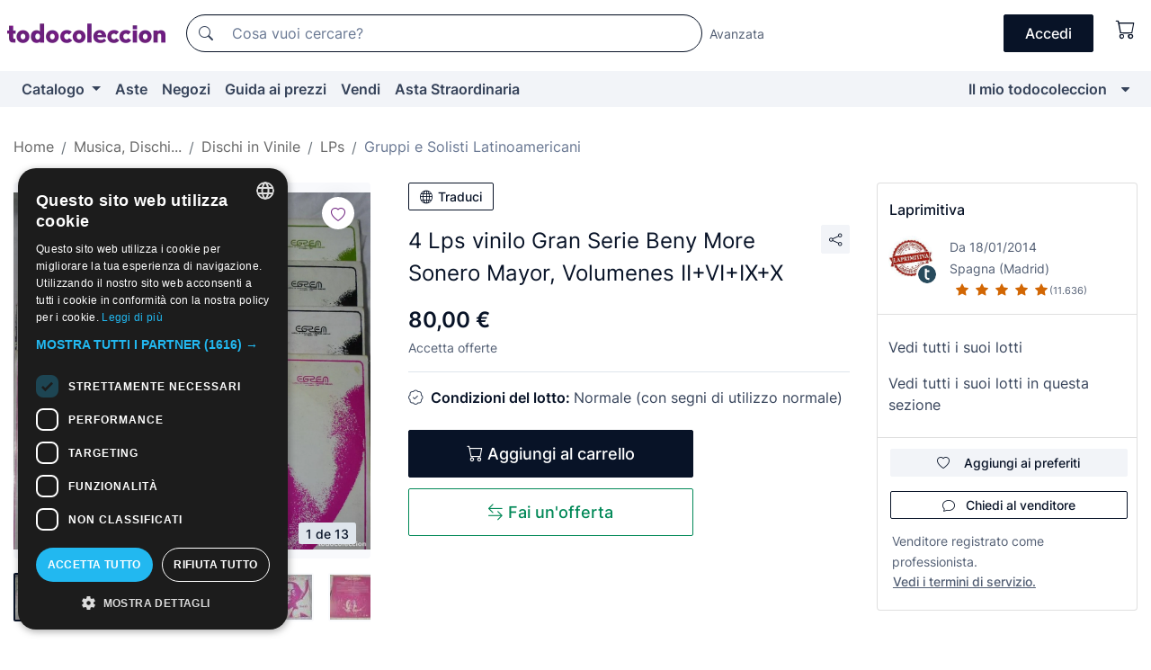

--- FILE ---
content_type: text/html;charset=UTF-8
request_url: https://it.todocoleccion.net/dischi-vinile/4-lps-vinilo-gran-serie-beny-more-sonero-mayor-volumenes-ii-vi-ix-x~x400194284
body_size: 15545
content:

<!DOCTYPE html>
<html lang="it">
<head><script>(function(w,i,g){w[g]=w[g]||[];if(typeof w[g].push=='function')w[g].push(i)})
(window,'GTM-N5BMJZR','google_tags_first_party');</script><script>(function(w,d,s,l){w[l]=w[l]||[];(function(){w[l].push(arguments);})('set', 'developer_id.dYzg1YT', true);
		w[l].push({'gtm.start':new Date().getTime(),event:'gtm.js'});var f=d.getElementsByTagName(s)[0],
		j=d.createElement(s);j.async=true;j.src='/1x4n/';
		f.parentNode.insertBefore(j,f);
		})(window,document,'script','dataLayer');</script>
<script>
if (typeof MutationObserver === 'undefined') {
var scriptTag = document.createElement('script');
scriptTag.src = "/assets/javascripts/vendor/mutationobserver.min.js";
// document.head.appendChild(scriptTag);
document.getElementsByTagName('head')[0].appendChild(scriptTag);
}
</script>
<meta http-equiv="Content-Type" content="text/html; charset=utf-8" />
<meta http-equiv="X-UA-Compatible" content="IE=edge">
<meta name="viewport" content="width=device-width, initial-scale=1">
<link rel="dns-prefetch" href="//pictures2.todocoleccion.net" />
<link rel="preconnect" href="https://assets2.todocoleccion.online" />
<link rel="preconnect" href="https://cloud10.todocoleccion.online" />
<link rel="shortcut icon" href="https://assets2.todocoleccion.online/assets/images/favicons/favicon.ico" type="image/x-icon" />
<script>
var MANGOPAY_CLIENT_ID = "todocoleccion";
var MANGOPAY_ENVIRONMENT = "PRODUCTION";
</script>
<meta name="description" content="Trova il miglior prezzo per 4 Lps vinilo Gran Serie Beny More Sonero Mayor, nella sezione Dischi LP di gruppi e solisti latinoamericani del nostro sito." />
<meta name="robots" content="index,follow" />
<meta name="apple-itunes-app" content="app-id=892347440">
<meta name="google-play-app" content="app-id=com.package.android">
<title>4 lps vinilo gran serie beny more sonero mayor, - Acquista Dischi LP di gruppi e solisti latinoamericani su todocoleccion</title>
<link rel="stylesheet" type="text/css" href="https://assets2.todocoleccion.online/assets/stylesheets/font-inter.css?202601201044">
<link rel="stylesheet" type="text/css" href="https://assets2.todocoleccion.online/assets/stylesheets/tcbootstrap.css?202601201044" />
<link rel="stylesheet" type="text/css" href="https://assets2.todocoleccion.online/assets/stylesheets/application.css?202601201044" />
<link rel="stylesheet" type="text/css" href="https://assets2.todocoleccion.online/assets/stylesheets/zoconet-design-system.css?202601201044" />
<link rel="stylesheet" type="text/css" href="https://assets2.todocoleccion.online/assets/icons/font/bootstrap-icons.css?202601201044" />
<link rel="stylesheet" type="text/css" href="https://assets2.todocoleccion.online/assets/stylesheets/swiper.css?202601201044" />
<link rel="stylesheet" type="text/css" href="https://assets2.todocoleccion.online/assets/stylesheets/lote.css?202601201044" />
<link rel="canonical" href="https://it.todocoleccion.net/dischi-vinile/4-lps-vinilo-gran-serie-beny-more-sonero-mayor-volumenes-ii-vi-ix-x~x400194284" />
<link rel="alternate" hreflang="es" href="https://www.todocoleccion.net/discos-vinilo/4-lps-vinilo-gran-serie-beny-more-sonero-mayor-volumenes-ii-vi-ix-x~x400194284" />
<link rel="alternate" hreflang="en" href="https://en.todocoleccion.net/vinyl-records/4-lps-vinilo-gran-serie-beny-more-sonero-mayor-volumenes-ii-vi-ix-x~x400194284" />
<link rel="alternate" hreflang="de" href="https://de.todocoleccion.net/vinyl-schallplatten/4-lps-vinilo-gran-serie-beny-more-sonero-mayor-volumenes-ii-vi-ix-x~x400194284" />
<link rel="alternate" hreflang="fr" href="https://fr.todocoleccion.net/disques-vinyle/4-lps-vinilo-gran-serie-beny-more-sonero-mayor-volumenes-ii-vi-ix-x~x400194284" />
<link rel="alternate" hreflang="pt" href="https://pt.todocoleccion.net/discos-vinil/4-lps-vinilo-gran-serie-beny-more-sonero-mayor-volumenes-ii-vi-ix-x~x400194284" />
<link rel="alternate" hreflang="it" href="https://it.todocoleccion.net/dischi-vinile/4-lps-vinilo-gran-serie-beny-more-sonero-mayor-volumenes-ii-vi-ix-x~x400194284" />
<script type="text/javascript" src="https://assets2.todocoleccion.online/assets/javascripts/vendor/modernizr.js?202601221257">
</script>
<script type="text/javascript" src="https://cdn.jsdelivr.net/npm/@mangopay/vault-sdk@1.2.1/dist/umd/client.min.js"></script>
<link rel="apple-touch-icon" href="https://assets2.todocoleccion.online/assets/images/apple_touch_icons/apple-touch-icon-iphone-60x60.png">
<link rel="apple-touch-icon" sizes="60x60" href="https://assets2.todocoleccion.online/assets/images/apple_touch_icons/apple-touch-icon-ipad-76x76.png">
<link rel="apple-touch-icon" sizes="114x114" href="https://assets2.todocoleccion.online/assets/images/apple_touch_icons/apple-touch-icon-iphone-retina-120x120.png">
<link rel="apple-touch-icon" sizes="144x144" href="https://assets2.todocoleccion.online/assets/images/apple_touch_icons/apple-touch-icon-ipad-retina-152x152.png">
<meta name="apple-itunes-app" content="app-id=892347440">
<script>
var ASSETS_HOST = "https://assets2.todocoleccion.online";
var FINGERPRINT_IMAGES ="202512231041";
var FINGERPRINT_CSS ="202601201044";
</script>
<script>
dataLayer = [];
// Configuración cookieScript: Nos aseguramos que, al arrancar, por defecto estén denegadas las cookies,
// porque se nos queja Google de que ejecutamos cosas de recoplilación de datos antes de que el usuario pueda aceptar o denegar las cookies.
dataLayer.push(
'consent',
'default',
{
'ad_personalization': 'denied',
'ad_storage': 'denied',
'ad_user_data': 'denied',
'analytics_storage': 'denied',
'wait_for_update': 500
}
);
dataLayer.push({"loggedIn":false});
dataLayer.push({"esMovil":false});
dataLayer.push({"content_type":"lote"});
dataLayer.push({"lote":{"precio":80,"ofertas":true,"descuento":false,"modalidad":"venta directa"}});
dataLayer.push({"catalogo":{"sec3":"LPs ","sec1":"Música, Discos...","sec2":"Discos de Vinilo","sec4":"Grupos y Solistas de Latinoamérica"}});
dataLayer.push({"googleSit":"En Venta"});
dataLayer.push({"subasta":false});
dataLayer.push({
'ecommerce': {
'detail': {
'products': [{"price":"80.00","variant":"","brand":"","category":"Música, Discos.../Discos de Vinilo/LPs/Grupos y Solistas de Latinoamérica","name":"Grupos y Solistas de Latinoamérica","id":"400194284","currency":"EUR"}]
}
}
});
</script>
<script>(function(w,d,s,l,i){w[l]=w[l]||[];w[l].push({'gtm.start':
new Date().getTime(),event:'gtm.js'});var f=d.getElementsByTagName(s)[0],
j=d.createElement(s),dl=l!='dataLayer'?'&l='+l:'';j.async=true;j.src=
'https://www.googletagmanager.com/gtm.js?id='+i+dl;f.parentNode.insertBefore(j,f);
})(window,document,'script','dataLayer','GTM-N5BMJZR');</script>
<meta property="og:title" content="4 Lps vinilo Gran Serie Beny More Sonero Mayor, Volumenes II+VI+IX+X"/>
<meta property="og:type" content="product"/>
<meta property="og:url" content="https://it.todocoleccion.net/dischi-vinile/4-lps-vinilo-gran-serie-beny-more-sonero-mayor-volumenes-ii-vi-ix-x~x400194284"/>
<meta property="og:image" content="https://cloud10.todocoleccion.online/discos-vinilo/tc/2023/03/15/21/400194284.jpg?size=230x230&crop=true"/>
<meta property="og:image:width" content="230"/>
<meta property="og:image:height" content="230"/>
<meta property="og:site_name" content="todocoleccion.net"/>
<meta property="og:description" content="4 Lps vinilo Gran Serie Beny More Sonero Mayor, Volumenes II+VI+IX+X"/>
<meta name="google-translate-customization" content="666371e4fcbb35ea-7d61682752185561-g881534783573c20e-15" />
<!-- CBWIRE Styles -->
<style >[wire\:loading][wire\:loading], [wire\:loading\.delay][wire\:loading\.delay], [wire\:loading\.inline-block][wire\:loading\.inline-block], [wire\:loading\.inline][wire\:loading\.inline], [wire\:loading\.block][wire\:loading\.block], [wire\:loading\.flex][wire\:loading\.flex], [wire\:loading\.table][wire\:loading\.table], [wire\:loading\.grid][wire\:loading\.grid], [wire\:loading\.inline-flex][wire\:loading\.inline-flex] {display: none;}[wire\:loading\.delay\.none][wire\:loading\.delay\.none], [wire\:loading\.delay\.shortest][wire\:loading\.delay\.shortest], [wire\:loading\.delay\.shorter][wire\:loading\.delay\.shorter], [wire\:loading\.delay\.short][wire\:loading\.delay\.short], [wire\:loading\.delay\.default][wire\:loading\.delay\.default], [wire\:loading\.delay\.long][wire\:loading\.delay\.long], [wire\:loading\.delay\.longer][wire\:loading\.delay\.longer], [wire\:loading\.delay\.longest][wire\:loading\.delay\.longest] {display: none;}[wire\:offline][wire\:offline] {display: none;}[wire\:dirty]:not(textarea):not(input):not(select) {display: none;}:root {--livewire-progress-bar-color: #2299dd;}[x-cloak] {display: none !important;}</style>
</head>
<body class="at-desktop">
<div id="wrap" class="pagina">
<span id="inicio">
</span>
<div id="header" role="banner" class="hidden-print">
<div id="cabecera" role="banner" class="hidden-print">
<div id="cabecera-top-container">
<div id="cabecera-top">
<div class="container p-0 p-md-3">
<div class="d-flex justify-content-between align-items-center">
<div class="cabecera-col col-side-user-menu">
<button wire:snapshot="&#x7b;&quot;data&quot;&#x3a;&#x7b;&#x7d;,&quot;memo&quot;&#x3a;&#x7b;&quot;id&quot;&#x3a;&quot;046c4b7186a9a9c6c6860ab6968e1062&quot;,&quot;name&quot;&#x3a;&quot;cabecera&#x2f;SideUserMenuButton&quot;,&quot;path&quot;&#x3a;&quot;cabecera&#x2f;SideUserMenuButton&quot;,&quot;method&quot;&#x3a;&quot;GET&quot;,&quot;children&quot;&#x3a;&#x5b;&#x5d;,&quot;scripts&quot;&#x3a;&#x5b;&#x5d;,&quot;assets&quot;&#x3a;&#x5b;&#x5d;,&quot;isolate&quot;&#x3a;false,&quot;lazyLoaded&quot;&#x3a;false,&quot;lazyIsolated&quot;&#x3a;true,&quot;errors&quot;&#x3a;&#x5b;&#x5d;,&quot;locale&quot;&#x3a;&quot;en&quot;&#x7d;,&quot;checksum&quot;&#x3a;&quot;0C13F8B77BCFB5CF83DE587429B2609B4D6C442426D331A002CAAFCFE668B830&quot;&#x7d;" wire:effects="[]" wire:id="046c4b7186a9a9c6c6860ab6968e1062"
aria-controls="SideUserMenu"
aria-expanded="false"
data-toggle="modal"
data-target="#SideUserMenu"
title="Mostra/nascondi il menu utente"
type="button"
class="pl-5 btn-without-min-width btn btn-outline-primary"
style="border-width: 0px"
wire:click="$dispatch( 'update-side-user-menu-modal-body' )"
>
<span class="bi bi-list icon-header-menu fs-24"></span>
</button>
</div>
<div class="align-self-center d-none d-md-block logo-header">
<div id="cabecera-logo" class="mr-5 w-100">
<a
href="/"
title="todocoleccion - Acquisto, vendita e asta di oggetti d'antiquariato, arte e collezionismo"
class="d-inline-block py-3 d-flex align-items-center"
>
<span class="sprite1 sprite1-logotipo_tc"></span>
<span class="sr-only">todocoleccion: compravendita di oggetti d'antiquariato e da collezione</span>
</a>
</div>
</div>
<div class="align-self-center order-3 ml-auto">
<div class="opciones_cab">
<ul id="cabecera-menu" class="d-flex flex-nowrap align-items-center list-inline user-isnt-loggedin">
<li id="btn-login" class="cabecera-menu-userlink list-inline-item d-none d-md-block mr-6">
<a
href="/acceder/?cod=ent&amp;encoded_back_url=true&amp;back_url=%2Flotes%2Fshow%3FRw%3D1%26Id%5FLote%3D400194284%26firstpart%3D%2Fdischi%2Dvinile%2F4%2Dlps%2Dvinilo%2Dgran%2Dserie%2Dbeny%2Dmore%2Dsonero%2Dmayor%2Dvolumenes%2Dii%2Dvi%2Dix%2Dx"
id="cabecera-menu-login-link"
title="Accedi a Il mio todocoleccion"
class="btn btn-primary no-underline text-color menu-link d-inline-block act-as-link"
rel="nofollow"
>
<span>
Accedi
</span>
</a>
</li>
<li wire:snapshot="&#x7b;&quot;data&quot;&#x3a;&#x7b;&#x7d;,&quot;memo&quot;&#x3a;&#x7b;&quot;id&quot;&#x3a;&quot;5a26c0444aefa46c1ae1478be1da55c7&quot;,&quot;name&quot;&#x3a;&quot;cabecera&#x2f;SideCartMenuButton&quot;,&quot;path&quot;&#x3a;&quot;cabecera&#x2f;SideCartMenuButton&quot;,&quot;method&quot;&#x3a;&quot;GET&quot;,&quot;children&quot;&#x3a;&#x7b;&quot;5a26c0444aefa46c1ae1478be1da55c7-0&quot;&#x3a;&#x5b;&quot;span&quot;,&quot;524d37a2ae383ddf4e4a32f2fcb67c46&quot;&#x5d;&#x7d;,&quot;scripts&quot;&#x3a;&#x5b;&#x5d;,&quot;assets&quot;&#x3a;&#x5b;&#x5d;,&quot;isolate&quot;&#x3a;false,&quot;lazyLoaded&quot;&#x3a;false,&quot;lazyIsolated&quot;&#x3a;true,&quot;errors&quot;&#x3a;&#x5b;&#x5d;,&quot;locale&quot;&#x3a;&quot;en&quot;&#x7d;,&quot;checksum&quot;&#x3a;&quot;6DEE3CC141BA157189956E165B917C20119D48ECD2807FC2A8A27112D7D4EC5A&quot;&#x7d;" wire:effects="[]" wire:id="5a26c0444aefa46c1ae1478be1da55c7" class="list-inline-item pl-4 pr-5 p-md-0 mr-md-3">
<button
title="Carrello"
type="button"
class="d-inline-block btn btn-ghost btn-outline-primary"
wire:click="$dispatch( 'update-side-cart-menu-modal-body' )"
>
<span wire:snapshot="&#x7b;&quot;data&quot;&#x3a;&#x7b;&quot;count&quot;&#x3a;0&#x7d;,&quot;memo&quot;&#x3a;&#x7b;&quot;id&quot;&#x3a;&quot;524d37a2ae383ddf4e4a32f2fcb67c46&quot;,&quot;name&quot;&#x3a;&quot;shared&#x2f;BasketCount&quot;,&quot;path&quot;&#x3a;&quot;shared&#x2f;BasketCount&quot;,&quot;method&quot;&#x3a;&quot;GET&quot;,&quot;children&quot;&#x3a;&#x5b;&#x5d;,&quot;scripts&quot;&#x3a;&#x5b;&#x5d;,&quot;assets&quot;&#x3a;&#x5b;&#x5d;,&quot;isolate&quot;&#x3a;true,&quot;lazyLoaded&quot;&#x3a;false,&quot;lazyIsolated&quot;&#x3a;true,&quot;errors&quot;&#x3a;&#x5b;&#x5d;,&quot;locale&quot;&#x3a;&quot;en&quot;&#x7d;,&quot;checksum&quot;&#x3a;&quot;FC756E6C3FBE3838CEAD108414D56EB6B37FE11DA9F205216605B6A64F352EA8&quot;&#x7d;" wire:effects="&#x7b;&quot;listeners&quot;&#x3a;&#x5b;&quot;basket-count-updated&quot;&#x5d;&#x7d;" wire:id="524d37a2ae383ddf4e4a32f2fcb67c46">
</span>
<i class="bi icon-cabecera-menu bi-cart"></i>
</button>
</li>
</ul>
</div>
</div>
<div id="buscador-header" class="flex-grow-1 order-sm-0 order-2 py-5 p-md-3">
<div class="w-100 buscador_cab" role="search">
<form action="/buscador" method="get" name="Buscador">
<input type="hidden" name="from" value="top">
<label for="buscador-general" class="sr-only">
Buscar:
</label>
<div class="input-group buscador-general input-group-search-primary d-flex flex-row justify-content-between align-items-start flex-nowrap w-100">
<div class="input-group-prepend">
<button
class="btn"
data-testid="search-button"
type="submit"
title="Motore di ricerca di todocoleccion"
>
<span class="bi bi-search"></span>
</button>
</div>
<input
type="search"
name="bu"
id="buscador-general"
value=""
class="form-control campo_buscar"
placeholder="Cosa vuoi cercare?"
title="Cosa vuoi cercare?"
/>
</div>
</form>
</div>
</div>
<div id="buscador-header-avanzado" class="flex-grow-1 d-none d-xl-block">
<a href="/buscador/turbo" id="buscador-avanzado-link" class="ml-0" rel="nofollow">
Avanzata
</a>
</div>
</div>
</div>
</div>
</div>
<div
id="cabecera-barra"
role="navigation"
class="navbar navbar-light navbar-expand bg-gray navbar-zoconet-main "
>
<div class="container">
<ul class="nav navbar-nav w-100 justify-content-between justify-content-md-start">
<li
class="nav-item first-item dropdown"
>
<a wire:snapshot="&#x7b;&quot;data&quot;&#x3a;&#x7b;&quot;catalogo_path&quot;&#x3a;&quot;&#x2f;s&#x2f;catalogo&quot;&#x7d;,&quot;memo&quot;&#x3a;&#x7b;&quot;id&quot;&#x3a;&quot;61b9db3248b227d02f821816a8b9edcd&quot;,&quot;name&quot;&#x3a;&quot;shared.cabecera.MenuCatalogoButton&quot;,&quot;path&quot;&#x3a;&quot;shared.cabecera.MenuCatalogoButton&quot;,&quot;method&quot;&#x3a;&quot;GET&quot;,&quot;children&quot;&#x3a;&#x5b;&#x5d;,&quot;scripts&quot;&#x3a;&#x5b;&#x5d;,&quot;assets&quot;&#x3a;&#x5b;&#x5d;,&quot;isolate&quot;&#x3a;false,&quot;lazyLoaded&quot;&#x3a;false,&quot;lazyIsolated&quot;&#x3a;true,&quot;errors&quot;&#x3a;&#x5b;&#x5d;,&quot;locale&quot;&#x3a;&quot;en&quot;&#x7d;,&quot;checksum&quot;&#x3a;&quot;964C9A94355EE91B697B07532B88E7D92E0EF11B9824E2550081603EF26989AC&quot;&#x7d;" wire:effects="[]" wire:id="61b9db3248b227d02f821816a8b9edcd"
href="/s/catalogo"
title="Catalogo"
class="link-to-catalogo dropdown-toggle pull-left nav-link"
data-toggle="dropdown"
role="button"
aria-haspopup="true"
aria-expanded="false"
wire:click="$dispatch( 'update-menu-catalogo-dropdown-menu' )"
>
Catalogo
</a>
<div class="dropdown-menu dropdown-menu-catalogo z-index-max pt-6 pb-4">
<div wire:snapshot="&#x7b;&quot;data&quot;&#x3a;&#x7b;&quot;yet_loaded&quot;&#x3a;false,&quot;secciones&quot;&#x3a;&#x5b;&#x5d;&#x7d;,&quot;memo&quot;&#x3a;&#x7b;&quot;id&quot;&#x3a;&quot;3108ede811b5a716ea0cdc402760f734&quot;,&quot;name&quot;&#x3a;&quot;shared.cabecera.MenuCatalogoDropdownMenu&quot;,&quot;path&quot;&#x3a;&quot;shared.cabecera.MenuCatalogoDropdownMenu&quot;,&quot;method&quot;&#x3a;&quot;GET&quot;,&quot;children&quot;&#x3a;&#x5b;&#x5d;,&quot;scripts&quot;&#x3a;&#x5b;&#x5d;,&quot;assets&quot;&#x3a;&#x5b;&#x5d;,&quot;isolate&quot;&#x3a;false,&quot;lazyLoaded&quot;&#x3a;false,&quot;lazyIsolated&quot;&#x3a;true,&quot;errors&quot;&#x3a;&#x5b;&#x5d;,&quot;locale&quot;&#x3a;&quot;en&quot;&#x7d;,&quot;checksum&quot;&#x3a;&quot;B8E761C599E71EA1A48CFDC92A923840B76D1749157BEC0831EF339844834A81&quot;&#x7d;" wire:effects="&#x7b;&quot;listeners&quot;&#x3a;&#x5b;&quot;update-menu-catalogo-dropdown-menu&quot;&#x5d;&#x7d;" wire:id="3108ede811b5a716ea0cdc402760f734">
<div wire:loading>
<div class="p-4">
<i class="icon text-muted icon-spinner icon-spin"></i>
</div>
</div>
<div class="list-group">
<div class="grid-list-group-catalog">
</div>
<div>
<a
href="/s/catalogo"
class="btn btn-outline-primary btn-ghost font-weight-bold p-4"
title="Vedi tutte le sezioni"
>
Vedi tutte le sezioni
<i class="bi bi-arrow-right"></i>
</a>
</div>
</div>
</div>
</div>
</li>
<li
class="nav-item d-none d-md-block"
>
<a
href="/aste"
title="Aste online"
class="nav-link"
>
Aste
</a>
</li>
<li
class="nav-item d-none d-md-block"
>
<a
href="/tiendas"
title="Negozi"
class="nav-link"
>
Negozi
</a>
</li>
<li
class="nav-item d-none d-md-block"
>
<a
href="/guida-ai-prezzi"
title="Guida ai prezzi"
class="nav-link"
>
Guida ai prezzi
</a>
</li>
<li
class="nav-item second-item"
>
<a
href="/aiuto/vendere"
title="Vendi su todocoleccion"
class="nav-link"
>
Vendi
</a>
</li>
<li
class="nav-item d-none d-md-block"
>
<a
href="/s/catalogo?M=e&O=sp"
title="Asta Straordinaria"
class="nav-link"
>
Asta Straordinaria
</a>
</li>
<li
class="nav-item last-item ml-sm-auto"
>
<a
href="/mitc"
title="Il mio todocoleccion."
class="nav-link"
>
Il mio todocoleccion
</a>
</li>
<li class="nav-item visible-md visible-lg mitc_mostrar">
<a
href="/mitc?mostrarbmtc"
title="Mostra la barra Il mio todocoleccion."
class="nav-link"
>
<span class="hidden">
Mostra la barra Il mio todocoleccion
</span><i class="icon icon-caret-down"></i>
</a>
</li>
</ul>
</div>
</div>
</div>
</div>
<div id="page-content">
<div id="page-content-fullwidth">
</div>
<div class="container">
<div id="react-breadcrumbs">
<div
class=" mt-7"
style="height: 40px"
>
<div class="swiper">
<div class="swiper-container" data-initialSlide="4">
<ul
class="
breadcrumb
flex-nowrap
swiper-wrapper
m-0
"
>
<li
class="breadcrumb-item swiper-slide"
style="width: auto"
>
<a href="/" title="Pagina iniziale" class="breadcrumb-link">
<span>
Home
</span>
</a>
</li>
<li
class="breadcrumb-item swiper-slide"
style="width: auto"
>
<a href="/s/musica-dischi-vinile" title="Musica, Dischi..." class="breadcrumb-link">
<span>Musica, Dischi...</span>
</a>
</li>
<li
class="breadcrumb-item swiper-slide"
style="width: auto"
>
<a href="/s/dischi-vinile" title="Dischi in Vinile" class="breadcrumb-link">
<span>Dischi in Vinile</span>
</a>
</li>
<li
class="breadcrumb-item swiper-slide"
style="width: auto"
>
<a href="/s/dischi-vinile-lp" title="LPs" class="breadcrumb-link">
<span>LPs</span>
</a>
</li>
<li
class="active breadcrumb-item swiper-slide"
style="width: auto"
>
<a href="/s/dischi-vinile-lp-gruppi-solisti-latinos" title="Gruppi e Solisti Latinoamericani" class="breadcrumb-link">
<span>Gruppi e Solisti Latinoamericani</span>
</a>
</li>
</ul>
</div>
</div>
</div>
</div>
<script type="application/ld+json">
{"itemListElement":[{"item":{"@id":"/","name":"Home"},"position":1,"@type":"ListItem"},{"item":{"@id":"/s/musica-dischi-vinile","name":"Musica, Dischi..."},"position":2,"@type":"ListItem"},{"item":{"@id":"/s/dischi-vinile","name":"Dischi in Vinile"},"position":3,"@type":"ListItem"},{"item":{"@id":"/s/dischi-vinile-lp","name":"LPs"},"position":4,"@type":"ListItem"},{"item":{"@id":"/s/dischi-vinile-lp-gruppi-solisti-latinos","name":"Gruppi e Solisti Latinoamericani"},"position":5,"@type":"ListItem"}],"@context":"https://schema.org","@type":"BreadcrumbList"}
</script>
<div class="pagina lote">
<div class="contenido">
<div class="lote-container mb-5 mt-2 mt-md-4">
<div class="position-relative image-gallery-lote">
<div id="react-image-gallery" data-props="&#x7b;&quot;all_images&quot;&#x3a;&#x5b;&#x7b;&quot;src_webp&quot;&#x3a;&quot;https&#x3a;&#x2f;&#x2f;cloud10.todocoleccion.online&#x2f;discos-vinilo&#x2f;tc&#x2f;2023&#x2f;03&#x2f;15&#x2f;21&#x2f;400194284.webp&quot;,&quot;alt&quot;&#x3a;&quot;Discos de vinilo&#x3a; 4 Lps vinilo Gran Serie Beny More Sonero Mayor, Volumenes II&#x2b;VI&#x2b;IX&#x2b;X - Foto 1&quot;,&quot;id&quot;&#x3a;0,&quot;title&quot;&#x3a;&quot;4 Lps vinilo Gran Serie Beny More Sonero Mayor, Volumenes II&#x2b;VI&#x2b;IX&#x2b;X - Foto 1&quot;,&quot;src&quot;&#x3a;&quot;https&#x3a;&#x2f;&#x2f;cloud10.todocoleccion.online&#x2f;discos-vinilo&#x2f;tc&#x2f;2023&#x2f;03&#x2f;15&#x2f;21&#x2f;400194284.jpg&quot;&#x7d;,&#x7b;&quot;src_webp&quot;&#x3a;&quot;https&#x3a;&#x2f;&#x2f;cloud10.todocoleccion.online&#x2f;discos-vinilo&#x2f;tc&#x2f;2023&#x2f;03&#x2f;15&#x2f;21&#x2f;400194284_496030584.webp&quot;,&quot;alt&quot;&#x3a;&quot;Discos de vinilo&#x3a; 4 Lps vinilo Gran Serie Beny More Sonero Mayor, Volumenes II&#x2b;VI&#x2b;IX&#x2b;X - Foto 2&quot;,&quot;id&quot;&#x3a;496030584,&quot;title&quot;&#x3a;&quot;Discos de vinilo&#x3a; 4 Lps vinilo Gran Serie Beny More Sonero Mayor, Volumenes II&#x2b;VI&#x2b;IX&#x2b;X - Foto 2&quot;,&quot;src&quot;&#x3a;&quot;https&#x3a;&#x2f;&#x2f;cloud10.todocoleccion.online&#x2f;discos-vinilo&#x2f;tc&#x2f;2023&#x2f;03&#x2f;15&#x2f;21&#x2f;400194284_496030584.jpg&quot;&#x7d;,&#x7b;&quot;src_webp&quot;&#x3a;&quot;https&#x3a;&#x2f;&#x2f;cloud10.todocoleccion.online&#x2f;discos-vinilo&#x2f;tc&#x2f;2023&#x2f;03&#x2f;15&#x2f;21&#x2f;400194284_496030589.webp&quot;,&quot;alt&quot;&#x3a;&quot;Discos de vinilo&#x3a; 4 Lps vinilo Gran Serie Beny More Sonero Mayor, Volumenes II&#x2b;VI&#x2b;IX&#x2b;X - Foto 3&quot;,&quot;id&quot;&#x3a;496030589,&quot;title&quot;&#x3a;&quot;Discos de vinilo&#x3a; 4 Lps vinilo Gran Serie Beny More Sonero Mayor, Volumenes II&#x2b;VI&#x2b;IX&#x2b;X - Foto 3&quot;,&quot;src&quot;&#x3a;&quot;https&#x3a;&#x2f;&#x2f;cloud10.todocoleccion.online&#x2f;discos-vinilo&#x2f;tc&#x2f;2023&#x2f;03&#x2f;15&#x2f;21&#x2f;400194284_496030589.jpg&quot;&#x7d;,&#x7b;&quot;src_webp&quot;&#x3a;&quot;https&#x3a;&#x2f;&#x2f;cloud10.todocoleccion.online&#x2f;discos-vinilo&#x2f;tc&#x2f;2023&#x2f;03&#x2f;15&#x2f;21&#x2f;400194284_496030594.webp&quot;,&quot;alt&quot;&#x3a;&quot;Discos de vinilo&#x3a; 4 Lps vinilo Gran Serie Beny More Sonero Mayor, Volumenes II&#x2b;VI&#x2b;IX&#x2b;X - Foto 4&quot;,&quot;id&quot;&#x3a;496030594,&quot;title&quot;&#x3a;&quot;Discos de vinilo&#x3a; 4 Lps vinilo Gran Serie Beny More Sonero Mayor, Volumenes II&#x2b;VI&#x2b;IX&#x2b;X - Foto 4&quot;,&quot;src&quot;&#x3a;&quot;https&#x3a;&#x2f;&#x2f;cloud10.todocoleccion.online&#x2f;discos-vinilo&#x2f;tc&#x2f;2023&#x2f;03&#x2f;15&#x2f;21&#x2f;400194284_496030594.jpg&quot;&#x7d;,&#x7b;&quot;src_webp&quot;&#x3a;&quot;https&#x3a;&#x2f;&#x2f;cloud10.todocoleccion.online&#x2f;discos-vinilo&#x2f;tc&#x2f;2023&#x2f;03&#x2f;15&#x2f;21&#x2f;400194284_496030599.webp&quot;,&quot;alt&quot;&#x3a;&quot;Discos de vinilo&#x3a; 4 Lps vinilo Gran Serie Beny More Sonero Mayor, Volumenes II&#x2b;VI&#x2b;IX&#x2b;X - Foto 5&quot;,&quot;id&quot;&#x3a;496030599,&quot;title&quot;&#x3a;&quot;Discos de vinilo&#x3a; 4 Lps vinilo Gran Serie Beny More Sonero Mayor, Volumenes II&#x2b;VI&#x2b;IX&#x2b;X - Foto 5&quot;,&quot;src&quot;&#x3a;&quot;https&#x3a;&#x2f;&#x2f;cloud10.todocoleccion.online&#x2f;discos-vinilo&#x2f;tc&#x2f;2023&#x2f;03&#x2f;15&#x2f;21&#x2f;400194284_496030599.jpg&quot;&#x7d;,&#x7b;&quot;src_webp&quot;&#x3a;&quot;https&#x3a;&#x2f;&#x2f;cloud10.todocoleccion.online&#x2f;discos-vinilo&#x2f;tc&#x2f;2023&#x2f;03&#x2f;15&#x2f;21&#x2f;400194284_496030604.webp&quot;,&quot;alt&quot;&#x3a;&quot;Discos de vinilo&#x3a; 4 Lps vinilo Gran Serie Beny More Sonero Mayor, Volumenes II&#x2b;VI&#x2b;IX&#x2b;X - Foto 6&quot;,&quot;id&quot;&#x3a;496030604,&quot;title&quot;&#x3a;&quot;Discos de vinilo&#x3a; 4 Lps vinilo Gran Serie Beny More Sonero Mayor, Volumenes II&#x2b;VI&#x2b;IX&#x2b;X - Foto 6&quot;,&quot;src&quot;&#x3a;&quot;https&#x3a;&#x2f;&#x2f;cloud10.todocoleccion.online&#x2f;discos-vinilo&#x2f;tc&#x2f;2023&#x2f;03&#x2f;15&#x2f;21&#x2f;400194284_496030604.jpg&quot;&#x7d;,&#x7b;&quot;src_webp&quot;&#x3a;&quot;https&#x3a;&#x2f;&#x2f;cloud10.todocoleccion.online&#x2f;discos-vinilo&#x2f;tc&#x2f;2023&#x2f;03&#x2f;15&#x2f;21&#x2f;400194284_496030614.webp&quot;,&quot;alt&quot;&#x3a;&quot;Discos de vinilo&#x3a; 4 Lps vinilo Gran Serie Beny More Sonero Mayor, Volumenes II&#x2b;VI&#x2b;IX&#x2b;X - Foto 7&quot;,&quot;id&quot;&#x3a;496030614,&quot;title&quot;&#x3a;&quot;Discos de vinilo&#x3a; 4 Lps vinilo Gran Serie Beny More Sonero Mayor, Volumenes II&#x2b;VI&#x2b;IX&#x2b;X - Foto 7&quot;,&quot;src&quot;&#x3a;&quot;https&#x3a;&#x2f;&#x2f;cloud10.todocoleccion.online&#x2f;discos-vinilo&#x2f;tc&#x2f;2023&#x2f;03&#x2f;15&#x2f;21&#x2f;400194284_496030614.jpg&quot;&#x7d;,&#x7b;&quot;src_webp&quot;&#x3a;&quot;https&#x3a;&#x2f;&#x2f;cloud10.todocoleccion.online&#x2f;discos-vinilo&#x2f;tc&#x2f;2023&#x2f;03&#x2f;15&#x2f;21&#x2f;400194284_496030619.webp&quot;,&quot;alt&quot;&#x3a;&quot;Discos de vinilo&#x3a; 4 Lps vinilo Gran Serie Beny More Sonero Mayor, Volumenes II&#x2b;VI&#x2b;IX&#x2b;X - Foto 8&quot;,&quot;id&quot;&#x3a;496030619,&quot;title&quot;&#x3a;&quot;Discos de vinilo&#x3a; 4 Lps vinilo Gran Serie Beny More Sonero Mayor, Volumenes II&#x2b;VI&#x2b;IX&#x2b;X - Foto 8&quot;,&quot;src&quot;&#x3a;&quot;https&#x3a;&#x2f;&#x2f;cloud10.todocoleccion.online&#x2f;discos-vinilo&#x2f;tc&#x2f;2023&#x2f;03&#x2f;15&#x2f;21&#x2f;400194284_496030619.jpg&quot;&#x7d;,&#x7b;&quot;src_webp&quot;&#x3a;&quot;https&#x3a;&#x2f;&#x2f;cloud10.todocoleccion.online&#x2f;discos-vinilo&#x2f;tc&#x2f;2023&#x2f;03&#x2f;15&#x2f;21&#x2f;400194284_496030624.webp&quot;,&quot;alt&quot;&#x3a;&quot;Discos de vinilo&#x3a; 4 Lps vinilo Gran Serie Beny More Sonero Mayor, Volumenes II&#x2b;VI&#x2b;IX&#x2b;X - Foto 9&quot;,&quot;id&quot;&#x3a;496030624,&quot;title&quot;&#x3a;&quot;Discos de vinilo&#x3a; 4 Lps vinilo Gran Serie Beny More Sonero Mayor, Volumenes II&#x2b;VI&#x2b;IX&#x2b;X - Foto 9&quot;,&quot;src&quot;&#x3a;&quot;https&#x3a;&#x2f;&#x2f;cloud10.todocoleccion.online&#x2f;discos-vinilo&#x2f;tc&#x2f;2023&#x2f;03&#x2f;15&#x2f;21&#x2f;400194284_496030624.jpg&quot;&#x7d;,&#x7b;&quot;src_webp&quot;&#x3a;&quot;https&#x3a;&#x2f;&#x2f;cloud10.todocoleccion.online&#x2f;discos-vinilo&#x2f;tc&#x2f;2023&#x2f;03&#x2f;15&#x2f;21&#x2f;400194284_496030629.webp&quot;,&quot;alt&quot;&#x3a;&quot;Discos de vinilo&#x3a; 4 Lps vinilo Gran Serie Beny More Sonero Mayor, Volumenes II&#x2b;VI&#x2b;IX&#x2b;X - Foto 10&quot;,&quot;id&quot;&#x3a;496030629,&quot;title&quot;&#x3a;&quot;Discos de vinilo&#x3a; 4 Lps vinilo Gran Serie Beny More Sonero Mayor, Volumenes II&#x2b;VI&#x2b;IX&#x2b;X - Foto 10&quot;,&quot;src&quot;&#x3a;&quot;https&#x3a;&#x2f;&#x2f;cloud10.todocoleccion.online&#x2f;discos-vinilo&#x2f;tc&#x2f;2023&#x2f;03&#x2f;15&#x2f;21&#x2f;400194284_496030629.jpg&quot;&#x7d;,&#x7b;&quot;src_webp&quot;&#x3a;&quot;https&#x3a;&#x2f;&#x2f;cloud10.todocoleccion.online&#x2f;discos-vinilo&#x2f;tc&#x2f;2023&#x2f;03&#x2f;15&#x2f;21&#x2f;400194284_496030634.webp&quot;,&quot;alt&quot;&#x3a;&quot;Discos de vinilo&#x3a; 4 Lps vinilo Gran Serie Beny More Sonero Mayor, Volumenes II&#x2b;VI&#x2b;IX&#x2b;X - Foto 11&quot;,&quot;id&quot;&#x3a;496030634,&quot;title&quot;&#x3a;&quot;Discos de vinilo&#x3a; 4 Lps vinilo Gran Serie Beny More Sonero Mayor, Volumenes II&#x2b;VI&#x2b;IX&#x2b;X - Foto 11&quot;,&quot;src&quot;&#x3a;&quot;https&#x3a;&#x2f;&#x2f;cloud10.todocoleccion.online&#x2f;discos-vinilo&#x2f;tc&#x2f;2023&#x2f;03&#x2f;15&#x2f;21&#x2f;400194284_496030634.jpg&quot;&#x7d;,&#x7b;&quot;src_webp&quot;&#x3a;&quot;https&#x3a;&#x2f;&#x2f;cloud10.todocoleccion.online&#x2f;discos-vinilo&#x2f;tc&#x2f;2023&#x2f;03&#x2f;15&#x2f;21&#x2f;400194284_496030639.webp&quot;,&quot;alt&quot;&#x3a;&quot;Discos de vinilo&#x3a; 4 Lps vinilo Gran Serie Beny More Sonero Mayor, Volumenes II&#x2b;VI&#x2b;IX&#x2b;X - Foto 12&quot;,&quot;id&quot;&#x3a;496030639,&quot;title&quot;&#x3a;&quot;Discos de vinilo&#x3a; 4 Lps vinilo Gran Serie Beny More Sonero Mayor, Volumenes II&#x2b;VI&#x2b;IX&#x2b;X - Foto 12&quot;,&quot;src&quot;&#x3a;&quot;https&#x3a;&#x2f;&#x2f;cloud10.todocoleccion.online&#x2f;discos-vinilo&#x2f;tc&#x2f;2023&#x2f;03&#x2f;15&#x2f;21&#x2f;400194284_496030639.jpg&quot;&#x7d;,&#x7b;&quot;src_webp&quot;&#x3a;&quot;https&#x3a;&#x2f;&#x2f;cloud10.todocoleccion.online&#x2f;discos-vinilo&#x2f;tc&#x2f;2023&#x2f;03&#x2f;15&#x2f;21&#x2f;400194284_496030644.webp&quot;,&quot;alt&quot;&#x3a;&quot;Discos de vinilo&#x3a; 4 Lps vinilo Gran Serie Beny More Sonero Mayor, Volumenes II&#x2b;VI&#x2b;IX&#x2b;X - Foto 13&quot;,&quot;id&quot;&#x3a;496030644,&quot;title&quot;&#x3a;&quot;Discos de vinilo&#x3a; 4 Lps vinilo Gran Serie Beny More Sonero Mayor, Volumenes II&#x2b;VI&#x2b;IX&#x2b;X - Foto 13&quot;,&quot;src&quot;&#x3a;&quot;https&#x3a;&#x2f;&#x2f;cloud10.todocoleccion.online&#x2f;discos-vinilo&#x2f;tc&#x2f;2023&#x2f;03&#x2f;15&#x2f;21&#x2f;400194284_496030644.jpg&quot;&#x7d;&#x5d;&#x7d;" class="mb-4">
</div>
<div class="follow-buton-image-lote card-lote">
<div class="follow-lote-button lotes-enlaces-rapidos mr-0 mr-md-1">
<button
class="d-flex justify-content-center align-items-center text-brand bg-white border-0 rounded-circle lotes_enlaces_rapidos-button btn-circle clickeable isnt-active js-followup ga-track-click-in-poner-en-seguimiento"
id="corazon-400194284"
onClick=""
data-ajax="/api/seguimientos/create?id=400194284"
data-require-login="true"
data-id_lote="400194284" data-nuevo-usuario-accion-tipo="0"
data-nuevo-usuario-accion-valor="400194284" rel="nofollow" title="Segui"
type="button"
>
<i class="bi lotes_enlaces_rapidos-icon js-icon-seguimiento inline-block bi-heart"></i>
</button>
</div>
</div>
</div>
<div class="info-lote m-0 ml-md-4">
<div id="lote-info" class="lote-info datos
"
>
<div class="d-block my-6 mt-md-0 mb-md-5">
<button
id="translationButton"
type="button"
data-props="&#x7b;&quot;titulo&quot;&#x3a;&quot;4 Lps vinilo Gran Serie Beny More Sonero Mayor, Volumenes II&#x2b;VI&#x2b;IX&#x2b;X&quot;,&quot;translated&quot;&#x3a;false,&quot;id&quot;&#x3a;400194284&#x7d;"
class="btn btn-outline-primary btn-sm btn-without-min-width js-traducir-titulo"
>
<i class="bi btn-icon-left mr-1 bi-globe"></i>
Traduci
</button>
</div>
<div class="d-flex justify-content-between mt-6 mb-3 mt-md-0 mb-md-5">
<h1
class="bold js-lote-titulo-400194284 m-0 text-break font-weight-normal text-gray-900 h5 fs-md-24"
id="lote-page-h1"
>
4 Lps vinilo Gran Serie Beny More Sonero Mayor, Volumenes II+VI+IX+X
</h1>
<div class="ml-5">
<span id="lote-compartir">
<a
href="#"
class="btn btn-secondary btn-only-icon btn-sm"
data-toggle="popover"
id="js-lote-compartir"
>
<span>
<i class="bi bi-share"></i>
</span>
</a>
<span
id="lote-compartir-botones"
style="display: none"
data-nuevo-usuario-accion-tipo="8"
data-nuevo-usuario-accion-valor="400194284"
>
<span class="sharedbtns">
<a class="btn btn-sm btn-whatsapp" target="_blank" rel="noopener noreferrer" href="https://api.whatsapp.com/send?text=4%20Lps%20vinilo%20Gran%20Serie%20Beny%20More%20Sonero%20Mayor%2C%20Volumenes%20II%2BVI%2BIX%2BX%20https%3A%2F%2Fit%2Etodocoleccion%2Enet%2Fdischi%2Dvinile%2F4%2Dlps%2Dvinilo%2Dgran%2Dserie%2Dbeny%2Dmore%2Dsonero%2Dmayor%2Dvolumenes%2Dii%2Dvi%2Dix%2Dx%7Ex400194284"><i class="bi bi-whatsapp"></i></a>
<a class="btn btn-sm btn-facebook" target="_blank" rel="noopener noreferrer" href="http://www.facebook.com/sharer/sharer.php?u=https://it.todocoleccion.net/dischi-vinile/4-lps-vinilo-gran-serie-beny-more-sonero-mayor-volumenes-ii-vi-ix-x~x400194284"><i class="bi bi-tc-facebook"></i></a>
<a class="btn btn-sm btn-tweet" target="_blank" rel="noopener noreferrer" href="https://twitter.com/intent/tweet?text=4%20Lps%20vinilo%20Gran%20Serie%20Beny%20More%20Sonero%20Mayor%2C%20Volumenes%20II%2BVI%2BIX%2BX&amp;url=https://it.todocoleccion.net/dischi-vinile/4-lps-vinilo-gran-serie-beny-more-sonero-mayor-volumenes-ii-vi-ix-x~x400194284&amp;via=todocoleccion"><i class="bi bi-twitter-x"></i></a>
<a class="btn btn-sm btn-pinterest" target="_blank" rel="noopener noreferrer" href="http://pinterest.com/pin/create/button/?url=https://it.todocoleccion.net/dischi-vinile/4-lps-vinilo-gran-serie-beny-more-sonero-mayor-volumenes-ii-vi-ix-x~x400194284&amp;description=4%20Lps%20vinilo%20Gran%20Serie%20Beny%20More%20Sonero%20Mayor%2C%20Volumenes%20II%2BVI%2BIX%2BX&amp;media=https://cloud10.todocoleccion.online/discos-vinilo/tc/2023/03/15/21/400194284.jpg"><i class="bi bi-tc-pinterest"></i></a>
</span>
<span class="sharedbtns">
<a
href="/lotes/envia_amigo?m=lote&id_lote=400194284"
class="btn btn-rrss js-boton-enviar-amigo"
title="Forse conosci un amico che potrebbe essere interessato a questo lotto"
>
<i class="bi bi-envelope-fill"></i>
</a>
</span>
</span>
</span>
</div>
</div>
<div>
<div class="lote-info-no-en-subasta">
<div class="mb-1 hidden-xs">
<span class="text-gray-900 mr-3">
<span class="text-nowrap bolder lote-precio" style="font-size:24px;">
80,00 &euro;
</span>
</span>
</div>
<div class="mb-4 fs-14 text-gray-600">Accetta offerte</div>
<hr class="d-none d-sm-none" />
<hr class="border-top" />
</div>
<div class="mb-6">
<p class="mb-3">
<span class="bi bi-patch-check"></span>
<span class="text-gray-900 font-weight-bolder ml-2">
Condizioni del lotto:
</span>
Normale (con segni di utilizzo normale)
</p>
</div>
<div>
</div>
<div class="row">
<div class="col-md-8">
<div wire:snapshot="&#x7b;&quot;data&quot;&#x3a;&#x7b;&quot;with_icon&quot;&#x3a;true,&quot;ga_track_add_button&quot;&#x3a;&quot;lote-boton-comprar&quot;,&quot;button_class&quot;&#x3a;&quot;btn-lg&#x20;btn-block&#x20;hidden-xs&quot;,&quot;slug&quot;&#x3a;&quot;laprimitiva&quot;,&quot;is_in_other_basket&quot;&#x3a;false,&quot;modal_id&quot;&#x3a;&quot;form-add-to-basket-modal-id-400194284&quot;,&quot;id_lote&quot;&#x3a;400194284,&quot;is_in_my_basket&quot;&#x3a;false&#x7d;,&quot;memo&quot;&#x3a;&#x7b;&quot;id&quot;&#x3a;&quot;ea483d5c1e7751f1cf9eb87b08b9f3f5&quot;,&quot;name&quot;&#x3a;&quot;shared&#x2f;BasketButton&quot;,&quot;path&quot;&#x3a;&quot;shared&#x2f;BasketButton&quot;,&quot;method&quot;&#x3a;&quot;GET&quot;,&quot;children&quot;&#x3a;&#x5b;&#x5d;,&quot;scripts&quot;&#x3a;&#x5b;&#x5d;,&quot;assets&quot;&#x3a;&#x5b;&#x5d;,&quot;isolate&quot;&#x3a;false,&quot;lazyLoaded&quot;&#x3a;false,&quot;lazyIsolated&quot;&#x3a;true,&quot;errors&quot;&#x3a;&#x5b;&#x5d;,&quot;locale&quot;&#x3a;&quot;en&quot;&#x7d;,&quot;checksum&quot;&#x3a;&quot;CA52EA307E47DED70CBA9D6419DB3E1BB494C8BA6551CC8A93C046B0D2190407&quot;&#x7d;" wire:effects="&#x7b;&quot;listeners&quot;&#x3a;&#x5b;&quot;add-lot-to-my-basket&quot;&#x5d;&#x7d;" wire:id="ea483d5c1e7751f1cf9eb87b08b9f3f5">
<form action="/carrito_de_compra/add" method="POST" wire:submit.prevent="addToBasket">
<input type="hidden" name="id_Lote" value="400194284" />
<button
type="submit"
title="Aggiungi al carrello"
class="btn btn-primary btn-lg btn-block hidden-xs ga-track-lote-boton-comprar"
>
<i class="bi bi-cart"></i>
<span class="d-md-none">
Aggiungi
</span>
<span class="d-none d-md-inline-block">
Aggiungi al carrello
</span>
</button>
</form>
</div>
<div wire:snapshot="&#x7b;&quot;data&quot;&#x3a;&#x7b;&quot;imagen_width&quot;&#x3a;60,&quot;imagen_lote&quot;&#x3a;&quot;https&#x3a;&#x2f;&#x2f;cloud10.todocoleccion.online&#x2f;discos-vinilo&#x2f;tc&#x2f;2023&#x2f;03&#x2f;15&#x2f;21&#x2f;400194284.jpg&#x3f;size&#x3d;60x60&amp;crop&#x3d;true&quot;,&quot;slug&quot;&#x3a;&quot;&quot;,&quot;modal_id&quot;&#x3a;&quot;form-add-to-basket-modal-id-400194284&quot;,&quot;success&quot;&#x3a;true,&quot;error_msg&quot;&#x3a;&quot;&quot;,&quot;titulo_lote&quot;&#x3a;&quot;4&#x20;Lps&#x20;vinilo&#x20;Gran&#x20;Serie&#x20;Beny&#x20;More&#x20;Sonero&#x20;Mayor,&#x20;Volumenes&#x20;II&#x2b;VI&#x2b;IX&#x2b;X&quot;,&quot;id_lote&quot;&#x3a;400194284,&quot;we_have_multiple_sellers&quot;&#x3a;false,&quot;render_modal&quot;&#x3a;true,&quot;show_modal&quot;&#x3a;false&#x7d;,&quot;memo&quot;&#x3a;&#x7b;&quot;id&quot;&#x3a;&quot;a36f131973bc4bb44d9930cb6a0397d7&quot;,&quot;name&quot;&#x3a;&quot;shared&#x2f;BasketModal&quot;,&quot;path&quot;&#x3a;&quot;shared&#x2f;BasketModal&quot;,&quot;method&quot;&#x3a;&quot;GET&quot;,&quot;children&quot;&#x3a;&#x5b;&#x5d;,&quot;scripts&quot;&#x3a;&#x5b;&#x5d;,&quot;assets&quot;&#x3a;&#x5b;&#x5d;,&quot;isolate&quot;&#x3a;false,&quot;lazyLoaded&quot;&#x3a;false,&quot;lazyIsolated&quot;&#x3a;true,&quot;errors&quot;&#x3a;&#x5b;&#x5d;,&quot;locale&quot;&#x3a;&quot;en&quot;&#x7d;,&quot;checksum&quot;&#x3a;&quot;BD1A3E6475F30D00B385A44614C7CD170799AD21027B3E120076002B47C932F3&quot;&#x7d;" wire:effects="&#x7b;&quot;listeners&quot;&#x3a;&#x5b;&quot;add-lot-to-my-basket&quot;,&quot;close-basket-modal&quot;&#x5d;&#x7d;" wire:id="a36f131973bc4bb44d9930cb6a0397d7">
</div>
</div>
</div>
<div class="pt-4">
<div class="row">
<div class="col-md-8">
<button
class="btn btn-outline-buy btn-block btn-lg d-none d-md-block margin-bottom-xs ga-track-class-boton-hacer-oferta d-md-block"
data-target="#modal-make-an-offer"
data-toggle="modal"
type="button"
>
<i class="bi btn-icon bi-arrow-left-right"></i>
Fai un'offerta
</button>
</div>
</div>
</div>
<div class="modal fade js-modal-offer" tabindex="-1" id="modal-make-an-offer">
<div class="modal-dialog">
<div class="modal-content">
<div wire:snapshot="&#x7b;&quot;data&quot;&#x3a;&#x7b;&quot;offer_amount&quot;&#x3a;&quot;&quot;,&quot;offer&quot;&#x3a;&quot;&quot;,&quot;canonical&quot;&#x3a;&quot;https&#x3a;&#x2f;&#x2f;it.todocoleccion.net&#x2f;dischi-vinile&#x2f;4-lps-vinilo-gran-serie-beny-more-sonero-mayor-volumenes-ii-vi-ix-x&#x7e;x400194284&quot;,&quot;lot_image&quot;&#x3a;&quot;https&#x3a;&#x2f;&#x2f;cloud10.todocoleccion.online&#x2f;discos-vinilo&#x2f;tc&#x2f;2023&#x2f;03&#x2f;15&#x2f;21&#x2f;400194284.jpg&#x3f;size&#x3d;90x90&amp;crop&#x3d;true&quot;,&quot;lot_title&quot;&#x3a;&quot;4&#x20;Lps&#x20;vinilo&#x20;Gran&#x20;Serie&#x20;Beny&#x20;More&#x20;Sonero&#x20;Mayor,&#x20;Volumenes&#x20;II&#x2b;VI&#x2b;IX&#x2b;X&quot;,&quot;counteroffer_amount&quot;&#x3a;&quot;&quot;,&quot;offer_status&quot;&#x3a;&quot;&quot;,&quot;advice_msg&quot;&#x3a;&quot;&quot;,&quot;error_msg&quot;&#x3a;&quot;&quot;,&quot;offer_date&quot;&#x3a;&quot;&quot;,&quot;lot_id&quot;&#x3a;400194284,&quot;lot_price&quot;&#x3a;80,&quot;requires_login&quot;&#x3a;false,&quot;counteroffer_date&quot;&#x3a;&quot;&quot;&#x7d;,&quot;memo&quot;&#x3a;&#x7b;&quot;id&quot;&#x3a;&quot;ed1dfbf77fc95184b55339dae0fecb79&quot;,&quot;name&quot;&#x3a;&quot;lotes.show.MakeAnOfferModal&quot;,&quot;path&quot;&#x3a;&quot;lotes.show.MakeAnOfferModal&quot;,&quot;method&quot;&#x3a;&quot;GET&quot;,&quot;children&quot;&#x3a;&#x5b;&#x5d;,&quot;scripts&quot;&#x3a;&#x5b;&#x5d;,&quot;assets&quot;&#x3a;&#x5b;&#x5d;,&quot;isolate&quot;&#x3a;false,&quot;lazyLoaded&quot;&#x3a;false,&quot;lazyIsolated&quot;&#x3a;true,&quot;errors&quot;&#x3a;&#x5b;&#x5d;,&quot;locale&quot;&#x3a;&quot;en&quot;&#x7d;,&quot;checksum&quot;&#x3a;&quot;A0FA96916FA384AB861FC616100EEB47929AC8115953A1FD122E48AFE7FA220F&quot;&#x7d;" wire:effects="[]" wire:id="ed1dfbf77fc95184b55339dae0fecb79">
<div class="modal-header">
<h4 class="modal-title">Fai un'offerta</h4>
<button type="button" class="close" data-dismiss="modal" aria-label="Chiudi">
<span aria-hidden="true">&times;</span>
<span class="sr-only">Chiudi</span>
</button>
</div>
<div class="modal-body">
<form id="form-make-an-offer-modal" wire:submit="makeAnOffer" method="post">
<div class="row">
<div class="col-12">
<div class="media">
<img
src="https&#x3a;&#x2f;&#x2f;cloud10.todocoleccion.online&#x2f;discos-vinilo&#x2f;tc&#x2f;2023&#x2f;03&#x2f;15&#x2f;21&#x2f;400194284.jpg&#x3f;size&#x3d;90x90&amp;crop&#x3d;true"
class="mr-5"
alt="4&#x20;Lps&#x20;vinilo&#x20;Gran&#x20;Serie&#x20;Beny&#x20;More&#x20;Sonero&#x20;Mayor,&#x20;Volumenes&#x20;II&#x2b;VI&#x2b;IX&#x2b;X"
/>
<div class="media-body">
<h4>4 Lps vinilo Gran Serie Beny More Sonero Mayor, Volumenes II&#x2b;VI&#x2b;IX&#x2b;X</h4>
<p><span class="text-nowrap precio_directa">80,00 €</span></p>
</div>
</div>
<hr class="visible-xs" />
</div>
<div class="col-12">
<div class="more-margin-bottom">
Invia una buona offerta al venditore, che non potrà essere rifiutata, e <strong>l'ordine è tuo!</strong>
</div>
</div>
<div class="col-12">
</div>
<div class="col-md-6 col-12">
<div class="form-group">
<label class="form-label" for="offer">
La tua offerta
</label>
<div class="inpug-group-with-icons right-icon input-group">
<input
inputmode="decimal"
name="offer"
pattern="( )*[0-9]+([.,][0-9]{0,2})?( )*"
required="required"
placeholder="80,00"
type="text"
id="offer"
class="autotrim form-control"
value=""
wire:model.live="offer"
/>
<div class="input-group-append">
<span class="input-group-text">
<i class="icon icon-euro"></i>
</span>
</div>
</div>
</div>
</div>
<div class="col-6">
<div class="with-left-hr hidden-xs">
<ul class="icon-ul fs-12">
<li class="margin-bottom">
<i
class="icon-li icon icon-circle"
style="font-size: 0.6em; padding-top: 0.5em"
></i>
La presentazione di un’offerta ti obbliga all’acquisto, se è accettata dal venditore
</li>
<li class="margin-bottom">
<i
class="icon-li icon icon-circle"
style="font-size: 0.6em; padding-top: 0.5em"
></i>
Offerta sul prezzo di vendita. Sconti, spese di spedizione o altre promozioni correlate non inclusi.
</li>
</ul>
</div>
</div>
<div class="visible-xs text-to-left text-muted col-12">
<div class="more-margin-bottom">
Offerta sul prezzo di vendita. Sconti, spese di spedizione o altre promozioni correlate non inclusi.
</div>
<div class="margin-bottom">
La presentazione di un’offerta ti obbliga all’acquisto, se è accettata dal venditore
</div>
</div>
</div>
</form>
</div>
<div class="modal-footer">
<button type="button" class="btn btn-secondary" data-dismiss="modal">
Annulla l'offerta
</button>
<button
class="btn btn-primary ga-track-boton-enviar-oferta"
form="form-make-an-offer-modal"
id="button-make-an-offer"
type="submit"
>
Invia offerta
</button>
</div>
</div>
</div>
</div>
</div>
<div wire:snapshot="&#x7b;&quot;data&quot;&#x3a;&#x7b;&quot;fecha_reserva&quot;&#x3a;null,&quot;id_lote&quot;&#x3a;400194284,&quot;el_lote_ya_esta_en_tu_carrito&quot;&#x3a;false&#x7d;,&quot;memo&quot;&#x3a;&#x7b;&quot;id&quot;&#x3a;&quot;93f0b4cba1da32df619f4825598ac4be&quot;,&quot;name&quot;&#x3a;&quot;lotes.show.AlertLotInCart&quot;,&quot;path&quot;&#x3a;&quot;lotes.show.AlertLotInCart&quot;,&quot;method&quot;&#x3a;&quot;GET&quot;,&quot;children&quot;&#x3a;&#x5b;&#x5d;,&quot;scripts&quot;&#x3a;&#x5b;&#x5d;,&quot;assets&quot;&#x3a;&#x5b;&#x5d;,&quot;isolate&quot;&#x3a;false,&quot;lazyLoaded&quot;&#x3a;false,&quot;lazyIsolated&quot;&#x3a;true,&quot;errors&quot;&#x3a;&#x5b;&#x5d;,&quot;locale&quot;&#x3a;&quot;en&quot;&#x7d;,&quot;checksum&quot;&#x3a;&quot;E5F164AE5D0963A9945D52B08EE16F9DA27A0DEDB0F47BA3D9C32C643F4C4891&quot;&#x7d;" wire:effects="&#x7b;&quot;listeners&quot;&#x3a;&#x5b;&quot;add-lot-to-my-basket&quot;&#x5d;&#x7d;" wire:id="93f0b4cba1da32df619f4825598ac4be">
</div>
<ul class="icon-ul">
</ul>
</div>
</div>
</div>
<div class="alertas-lote">
</div>
<div class="sobre-lote">
<div class="acordion mb-6 mt-6 mt-md-0">
<div class="acordion-header" id="collapse_description">
<h2 class="fs-16 my-0">
<a
role="button"
class=" d-flex justify-content-between align-items-center"
data-toggle="collapse"
href="#description"
aria-expanded="true"
aria-controls="description"
>
<span class="font-weight-bold">Descrizione del lotto</span>
<i class="bi ml-auto bi-chevron-up"></i>
</a>
</h2>
</div>
<div class="acordion-body collapse show" id="description"
aria-labelledby="collapse_description" >
<div id="descripcion" class="tab-pane active" style="overflow: hidden">
<div class="margin-bottom">
<div>
<p>740 gramos de peso</p>
</div>
</div>
</div>
</div>
</div>
<div class="acordion mb-6">
<div class="acordion-header" id="collapse_conditions">
<h2 class="fs-16 my-0">
<a
role="button"
class="collapsed d-flex justify-content-between align-items-center"
data-toggle="collapse"
href="#formas_de_pago_y_envio"
aria-expanded="false"
aria-controls="formas_de_pago_y_envio"
data-collapse-fetch
>
<span class="font-weight-bold">Condizioni di pagamento e spedizione</span>
<i class="bi ml-auto bi-chevron-up"></i>
</a>
</h2>
</div>
<div class="acordion-body collapse " id="formas_de_pago_y_envio"
aria-labelledby="collapse_conditions" data-content-url="/lotes/detalle_envio?id=400194284&amp;gestion=0" id="tab_formas_de_pago_y_envio">
</div>
</div>
<div class="acordion mb-6">
<div class="acordion-header" id="collapse_qa">
<h2 class="fs-16 my-0">
<a
role="button"
class="collapsed d-flex justify-content-between align-items-center"
data-toggle="collapse"
href="#preguntas_y_respuestas"
aria-expanded="false"
aria-controls="preguntas_y_respuestas"
data-collapse-fetch
>
<span class="font-weight-bold flex-grow-1">Domande e risposte</span>
<i class="bi ml-auto bi-chevron-up"></i>
</a>
</h2>
</div>
<div class="acordion-body collapse " id="preguntas_y_respuestas"
aria-labelledby="collapse_qa" data-content-url="/lotes/pyr?id=400194284&amp;situacion_lote=EN VENTA DIRECTA&amp;Id_Usuario=2147206171&amp;Tienda_Clase=5&amp;Tienda_Visible=s&amp;Zona=5&amp;Time=37:25:208&amp;gestion=0">
</div>
</div>
</div>
<div class="info-vendedor-lote">
<div id="info_vendedor_box" class="mb-5">
<div>
<div id="bloque-vendedor" class="fs-md-14 fs-lg-16 card">
<div class="row">
<div class="col-md-12">
<div class="fs-md-14 text-gray-900 mt-5 pl-4 card-title">
<a href="/negozio/laprimitiva" title="Visita il negozio Laprimitiva" type="button" class="btn-ghost btn btn-outline-primary text-left">
Laprimitiva
</a>
</div>
</div>
</div>
<div class="row align-items-center">
<div class="col-lg-12 col-md-4">
<div class="card-body">
<div>
<div class="pull-left pr-3">
<div
class="inline-block avatar-container text-left"
style="
height: 60px !important;
width: 60px !important;
overflow: hidden !important;
text-align: center;
vertical-align: bottom;
position: relative;
"
>
<img
src="https://cloud10.todocoleccion.online/tc/logos/LogoLaPrimitiva.jpg?size=124x124"
class="rounded-circle"
height="50"
width="50"
title="Visita il negozio Laprimitiva"
alt="avatar laprimitiva"
/>
<span
style="
background-image: url('/assets/images/icons/tiendatc-fill.svg');
background-position: center center;
background-size: cover;
border: 2px solid white;
border-radius: 50%;
bottom: 5px;
display: block;
height: 24px;
position: absolute;
right: 5px;
width: 24px;
"
>
</span>
</div>
</div>
<span class="text-gray-600 body-regular">
Da
18/01/2014
<span>
<br />
<span class="text-gray-600 body-regular">
Spagna
(Madrid)
</span>
<br />
<button
class="btn btn-link fs-14 p-0 d-flex flex-nowrap"
data-href="/usuario/valoraciones/laprimitiva/vendedor"
data-obfuscated-link
title="5 stelle. 11636 valutazioni Vedi i dettagli."
type="button"
>
<span title="5 su 5">
<i class="bi text-sell-600 mx-2 bi-star-fill"></i><i class="bi text-sell-600 mx-2 bi-star-fill"></i><i class="bi text-sell-600 mx-2 bi-star-fill"></i><i class="bi text-sell-600 mx-2 bi-star-fill"></i><i class="bi text-sell-600 mx-2 bi-star-fill"></i>
</span>
<span class="text-gray-600" title="11636 valutazioni ricevute">
<small>(11.636)</small>
</span>
</button>
</div>
</div>
</div>
<div class="col-lg-12 col-md-4">
<div class="list-group py-5">
<button
class="btn btn-link list-group-chevron-icon list-group-item list-group-item-action"
data-href="/s/catalogo?tienda=laprimitiva"
data-obfuscated-link
title="Lottti in vendita di Laprimitiva a todocoleccion"
type="button"
>
Vedi tutti i suoi lotti
<span class="bi bi-chevron-right list-group-chevron-icon-padding"></span>
</button>
<button
class="btn btn-link list-group-chevron-icon list-group-item list-group-item-action"
data-href="/s/dischi-vinile-lp-gruppi-solisti-latinos?tienda=laprimitiva"
data-obfuscated-link
title="Lottti in vendita di Laprimitiva a Musica - Dischi - LP Vinile - Gruppi e Solisti Latinoamericani"
type="button"
>
Vedi tutti i suoi lotti in questa sezione
<span class="bi bi-chevron-right list-group-chevron-icon-padding"></span>
</button>
</div>
</div>
<div class="col-lg-12 col-md-4">
<div class="card-footer">
<div class="w-100">
<div class="pb-5">
<button
class="mx-1 btn-sm btn-block btn btn-secondary"
data-href="/mitc/vendedores-favoritos/2147206171/guardar"
data-obfuscated-link
data-require-login="true"
data-nuevo-usuario-accion-tipo="13"
data-nuevo-usuario-accion-valor="2147206171"
title="Aggiungi a Laprimitiva nella lista dei venditori preferiti"
type="button"
>
<i class="bi bi-heart btn-icon-left"></i>&nbsp;
Aggiungi ai preferiti
</button>
</div>
<button
id="ask_to_the_seller_button"
class="mx-1 btn btn-outline-primary btn-sm btn-block"
data-require-login="true"
data-nuevo-usuario-accion-tipo="3"
data-nuevo-usuario-accion-valor="400194284"
data-toggle="collapse"
data-target="#preguntas_y_respuestas"
aria-expanded="false"
aria-controls="preguntas_y_respuestas"
data-href="?#preguntas_y_respuestas"
>
<span class="bi bi-chat btn-icon-left"></span>
Chiedi al venditore
</button>
</div>
</div>
</div>
<div class="col-12">
<div class="mx-5 mb-5 grey-600-color fs-14 pb-2">
<span class="align-middle">
Venditore registrato come professionista.
</span>
<button
class="btn btn-ghost btn-outline-primary btn-sm underline grey-600-color text-left"
data-href="/termini-di-servizio#reglas-compra-venta"
data-obfuscated-link
title="Vedi i termini di servizio."
type="button"
>
Vedi i termini di servizio.
</button>
</div>
</div>
</div>
</div>
</div>
</div>
</div>
</div>
<div class="fixed-top bg-light d-none d-lg-block">
<div
id="navbar-lote-page-comprar-subastar"
class="container flex-nowrap align-items-center py-3"
style="display: none;"
>
<div class="d-flex align-items-center">
<div class="col">
<a class="text-gray-900 h5 font-weight-bolder flex-grow-1" href="/dischi-vinile/4-lps-vinilo-gran-serie-beny-more-sonero-mayor-volumenes-ii-vi-ix-x~x400194284#lote-page-h1">4 Lps vinilo Gran Serie Beny More Sonero Mayor, Volumenes II+VI+IX+X</a>
</div>
<div class="flex-shrink-0">
<a class="navbar-lote-page-price text-decoration-none ml-4 mr-4 flex-shrink-0" href="#lote-info">
<span class="text-nowrap bolder lote-precio" style="font-size:24px;">
80,00 &euro;
</span>
</a>
</div>
<div class="flex-grow-0">
<button
type="button"
class="ga-track-class-boton-hacer-oferta max-width btn btn-outline-buy"
data-target="#modal-make-an-offer"
data-toggle="modal"
>
Fai un'offerta
</button>
</div>
<div class="flex-grow-0">
<div wire:snapshot="&#x7b;&quot;data&quot;&#x3a;&#x7b;&quot;with_icon&quot;&#x3a;true,&quot;ga_track_add_button&quot;&#x3a;&quot;lote-boton-comprar&quot;,&quot;button_class&quot;&#x3a;&quot;navbar-lote-page-btn-comprar&#x20;ml-4&quot;,&quot;slug&quot;&#x3a;&quot;laprimitiva&quot;,&quot;is_in_other_basket&quot;&#x3a;false,&quot;modal_id&quot;&#x3a;&quot;form-add-to-basket-modal-id-400194284&quot;,&quot;id_lote&quot;&#x3a;400194284,&quot;is_in_my_basket&quot;&#x3a;false&#x7d;,&quot;memo&quot;&#x3a;&#x7b;&quot;id&quot;&#x3a;&quot;854151acd9f48f2bc975ce98452bbba9&quot;,&quot;name&quot;&#x3a;&quot;shared&#x2f;BasketButton&quot;,&quot;path&quot;&#x3a;&quot;shared&#x2f;BasketButton&quot;,&quot;method&quot;&#x3a;&quot;GET&quot;,&quot;children&quot;&#x3a;&#x5b;&#x5d;,&quot;scripts&quot;&#x3a;&#x5b;&#x5d;,&quot;assets&quot;&#x3a;&#x5b;&#x5d;,&quot;isolate&quot;&#x3a;false,&quot;lazyLoaded&quot;&#x3a;false,&quot;lazyIsolated&quot;&#x3a;true,&quot;errors&quot;&#x3a;&#x5b;&#x5d;,&quot;locale&quot;&#x3a;&quot;en&quot;&#x7d;,&quot;checksum&quot;&#x3a;&quot;285F71066F403577D3401E73AB72E0E0CC503F930FD04F6B049DBB8F198009CB&quot;&#x7d;" wire:effects="&#x7b;&quot;listeners&quot;&#x3a;&#x5b;&quot;add-lot-to-my-basket&quot;&#x5d;&#x7d;" wire:id="854151acd9f48f2bc975ce98452bbba9">
<form action="/carrito_de_compra/add" method="POST" wire:submit.prevent="addToBasket">
<input type="hidden" name="id_Lote" value="400194284" />
<button
type="submit"
title="Aggiungi al carrello"
class="btn btn-primary navbar-lote-page-btn-comprar ml-4 ga-track-lote-boton-comprar"
>
<i class="bi bi-cart"></i>
<span class="d-md-none">
Aggiungi
</span>
<span class="d-none d-md-inline-block">
Aggiungi al carrello
</span>
</button>
</form>
</div>
</div>
</div>
</div>
</div>
<div id="navbar-lote-page-comprar-subastar-movil" class="bg-light fixed-bottom border-top visible-xs">
<div class="container-fluid bg-white py-4">
<div class="row">
<div class="col-12">
<span class="navbar-lote-page-price js-navbar-movil_precio-comprar-pujar text-gray-900 font-weight-bolder my-2">
<span class="text-nowrap bolder lote-precio" style="font-size:24px;">
80,00 &euro;
</span>
</span>
</div>
<div class="col-6">
<button
type="button"
class="ga-track-class-boton-hacer-oferta max-width btn btn-outline-buy"
data-target="#modal-make-an-offer"
data-toggle="modal"
>
Fai un'offerta
</button>
</div>
<div class="col-6">
<div wire:snapshot="&#x7b;&quot;data&quot;&#x3a;&#x7b;&quot;with_icon&quot;&#x3a;true,&quot;ga_track_add_button&quot;&#x3a;&quot;lote-boton-comprar&quot;,&quot;button_class&quot;&#x3a;&quot;ga-track-navbar-lote-page-btn-comprar&#x20;max-width&quot;,&quot;slug&quot;&#x3a;&quot;laprimitiva&quot;,&quot;is_in_other_basket&quot;&#x3a;false,&quot;modal_id&quot;&#x3a;&quot;form-add-to-basket-modal-id-400194284&quot;,&quot;id_lote&quot;&#x3a;400194284,&quot;is_in_my_basket&quot;&#x3a;false&#x7d;,&quot;memo&quot;&#x3a;&#x7b;&quot;id&quot;&#x3a;&quot;48bbe0fbd8780e0ff1f44599671cfd15&quot;,&quot;name&quot;&#x3a;&quot;shared&#x2f;BasketButton&quot;,&quot;path&quot;&#x3a;&quot;shared&#x2f;BasketButton&quot;,&quot;method&quot;&#x3a;&quot;GET&quot;,&quot;children&quot;&#x3a;&#x5b;&#x5d;,&quot;scripts&quot;&#x3a;&#x5b;&#x5d;,&quot;assets&quot;&#x3a;&#x5b;&#x5d;,&quot;isolate&quot;&#x3a;false,&quot;lazyLoaded&quot;&#x3a;false,&quot;lazyIsolated&quot;&#x3a;true,&quot;errors&quot;&#x3a;&#x5b;&#x5d;,&quot;locale&quot;&#x3a;&quot;en&quot;&#x7d;,&quot;checksum&quot;&#x3a;&quot;AF3CDCE5308E676902E59BF5C040888602880F792BB51468EF4CAE0BE541B15A&quot;&#x7d;" wire:effects="&#x7b;&quot;listeners&quot;&#x3a;&#x5b;&quot;add-lot-to-my-basket&quot;&#x5d;&#x7d;" wire:id="48bbe0fbd8780e0ff1f44599671cfd15">
<form action="/carrito_de_compra/add" method="POST" wire:submit.prevent="addToBasket">
<input type="hidden" name="id_Lote" value="400194284" />
<button
type="submit"
title="Aggiungi al carrello"
class="btn btn-primary ga-track-navbar-lote-page-btn-comprar max-width ga-track-lote-boton-comprar"
>
<i class="bi bi-cart"></i>
<span class="d-md-none">
Aggiungi
</span>
<span class="d-none d-md-inline-block">
Aggiungi al carrello
</span>
</button>
</form>
</div>
</div>
</div>
</div>
</div>
<br />
<script>
function oav(html) {
if (html.length <= 1) {
$('#otros-tambien-vieron').hide();
}
}
</script>
<div class="js-recommender" data-ajax-url="&#x2f;recommender&#x2f;ajax_recommendations_by_image&#x3f;lot_id&#x3d;400194284&amp;max_lotes_count&#x3d;15&amp;card_title&#x3d;Potrebbe&#x20;interessarti&amp;ga_track_class&#x3d;mlt-img&amp;ga_click_track_class&#x3d;click-mlt-img"></div>
<div id="otros_lotes">
<div class="js-recommender" data-ajax-url="&#x2f;lotes&#x2f;similares_tienda&#x3f;id_usuario&#x3d;2147206171&amp;id&#x3d;400194284&amp;modo&#x3d;similar&amp;id_seccion&#x3d;395"></div>
</div>
<p class="more-padding-top text-md-right text-to-center-only-xs">
<button
type="button"
data-obfuscated-link
data-href="/lotes/comunicar_error?id_lote=400194284"
class="btn btn-ghost btn-outline-primary underline"
title="Informare su questo lotto"
data-require-login="true"
data-nuevo-usuario-accion-tipo="6"
data-nuevo-usuario-accion-valor="400194284"
>
Informare su questo lotto
</button>
</p>
</div>
</div>
</div>
</div>
<div id="push">
</div>
</div>
<div id="footer" role="contentinfo" class="hidden-print pb-8">
<div>
<!-- CBWIRE SCRIPTS -->
<script src="/modules/cbwire/includes/js/livewire/dist/livewire.js?id=v3.6.4" data-csrf="" data-update-uri="/cbwire/update" data-navigate-once="true"></script>
<script data-navigate-once="true">
document.addEventListener('livewire:init', () => {
window.cbwire = window.Livewire;
// Refire but as cbwire:init
document.dispatchEvent( new CustomEvent( 'cbwire:init' ) );
} );
document.addEventListener('livewire:initialized', () => {
// Refire but as cbwire:initialized
document.dispatchEvent( new CustomEvent( 'cbwire:initialized' ) );
} );
document.addEventListener('livewire:navigated', () => {
// Refire but as cbwire:navigated
document.dispatchEvent( new CustomEvent( 'cbwire:navigated' ) );
} );
</script>
<script src="https://assets2.todocoleccion.online/react/build/static/js/runtime.js?202601221257"></script>
<script src="https://assets2.todocoleccion.online/react/build/static/js/vendor.js?202601221257"></script>
<div
class="modal fade sidemodal left"
tabindex="-1"
id="SideUserMenu"
>
<div class="modal-dialog ">
<div class="modal-content">
<div class="modal-body">
<div wire:snapshot="&#x7b;&quot;data&quot;&#x3a;&#x7b;&quot;i_am_logged_in&quot;&#x3a;false,&quot;yet_loaded&quot;&#x3a;false,&quot;user&quot;&#x3a;&#x7b;&quot;seller&quot;&#x3a;false,&quot;slug&quot;&#x3a;&quot;&quot;,&quot;avatar&quot;&#x3a;&quot;&quot;,&quot;name&quot;&#x3a;&quot;&quot;,&quot;email&quot;&#x3a;&quot;&quot;&#x7d;,&quot;unread_count&quot;&#x3a;0&#x7d;,&quot;memo&quot;&#x3a;&#x7b;&quot;id&quot;&#x3a;&quot;7f50d5d6ff1d7c81e027d1c262a50743&quot;,&quot;name&quot;&#x3a;&quot;cabecera&#x2f;SideUserMenuModalBody&quot;,&quot;path&quot;&#x3a;&quot;cabecera&#x2f;SideUserMenuModalBody&quot;,&quot;method&quot;&#x3a;&quot;GET&quot;,&quot;children&quot;&#x3a;&#x5b;&#x5d;,&quot;scripts&quot;&#x3a;&#x5b;&#x5d;,&quot;assets&quot;&#x3a;&#x5b;&#x5d;,&quot;isolate&quot;&#x3a;false,&quot;lazyLoaded&quot;&#x3a;false,&quot;lazyIsolated&quot;&#x3a;true,&quot;errors&quot;&#x3a;&#x5b;&#x5d;,&quot;locale&quot;&#x3a;&quot;en&quot;&#x7d;,&quot;checksum&quot;&#x3a;&quot;36BC8C93B3D32B2595EC0BF01D435776AEBB22AAD7DE2D747B133BFC3D2266BD&quot;&#x7d;" wire:effects="&#x7b;&quot;listeners&quot;&#x3a;&#x5b;&quot;update-side-user-menu-modal-body&quot;&#x5d;&#x7d;" wire:id="7f50d5d6ff1d7c81e027d1c262a50743">
<div wire:loading.remove>
</div>
<div wire:loading>
<div class="p-4">
<i class="icon text-muted icon-spinner icon-spin"></i>
</div>
</div>
</div>
</div>
</div>
</div>
</div>
<div
class="modal fade sidemodal right"
tabindex="-1"
id="SideCartMenuModal"
>
<div class="modal-dialog ">
<div class="modal-content">
<div class="modal-header">
<h4 class="modal-title">Carrelli</h4>
<button type="button" class="close back" data-dismiss="modal" aria-label="Chiudi">
<span aria-hidden="true">&times;</span>
<span class="sr-only">Chiudi</span>
</button>
</div>
<div class="modal-body">
<div wire:snapshot="&#x7b;&quot;data&quot;&#x3a;&#x7b;&quot;carts_by_seller&quot;&#x3a;&#x5b;&#x5d;&#x7d;,&quot;memo&quot;&#x3a;&#x7b;&quot;id&quot;&#x3a;&quot;c14daf8bc5ed9ea18fe777074f7c420a&quot;,&quot;name&quot;&#x3a;&quot;cabecera&#x2f;SideCartMenuModalBody&quot;,&quot;path&quot;&#x3a;&quot;cabecera&#x2f;SideCartMenuModalBody&quot;,&quot;method&quot;&#x3a;&quot;GET&quot;,&quot;children&quot;&#x3a;&#x5b;&#x5d;,&quot;scripts&quot;&#x3a;&#x5b;&quot;EBCCAA0FA209D092DA4A21E0A95FA8BA-1&quot;&#x5d;,&quot;assets&quot;&#x3a;&#x5b;&#x5d;,&quot;isolate&quot;&#x3a;false,&quot;lazyLoaded&quot;&#x3a;false,&quot;lazyIsolated&quot;&#x3a;true,&quot;errors&quot;&#x3a;&#x5b;&#x5d;,&quot;locale&quot;&#x3a;&quot;en&quot;&#x7d;,&quot;checksum&quot;&#x3a;&quot;30BE3F50EAEB8AD72F733BE2863811CE957C6A2DAEAF47148F63462C218CB9BC&quot;&#x7d;" wire:effects="&#x7b;&quot;listeners&quot;&#x3a;&#x5b;&quot;update-side-cart-menu-modal-body&quot;&#x5d;,&quot;scripts&quot;&#x3a;&#x7b;&quot;EBCCAA0FA209D092DA4A21E0A95FA8BA-1&quot;&#x3a;&quot;&lt;script&gt;&#x5c;n&#x20;&#x20;&#x20;&#x20;&#x20;&#x20;&#x20;&#x20;Livewire.on&#x28;&#x27;show-side-cart-menu-modal&#x27;,&#x20;&#x28;&#x20;&#x7b;&#x20;show_modal&#x20;&#x7d;&#x20;&#x29;&#x20;&#x3d;&gt;&#x20;&#x7b;&#x5c;n&#x20;&#x20;&#x20;&#x20;&#x20;&#x20;&#x20;&#x20;&#x20;&#x20;if&#x28;&#x20;show_modal&#x20;&#x29;&#x7b;&#x5c;n&#x20;&#x20;&#x20;&#x20;&#x20;&#x20;&#x20;&#x20;&#x20;&#x20;&#x20;&#x20;&#x24;&#x28;&#x27;&#x23;SideCartMenuModal&#x27;&#x29;.modal&#x28;&#x27;show&#x27;&#x29;&#x3b;&#x5c;n&#x20;&#x20;&#x20;&#x20;&#x20;&#x20;&#x20;&#x20;&#x20;&#x20;&#x7d;&#x5c;n&#x20;&#x20;&#x20;&#x20;&#x20;&#x20;&#x20;&#x20;&#x7d;&#x29;&#x3b;&#x5c;n&#x20;&#x20;&#x20;&#x20;&#x20;&#x20;&lt;&#x5c;&#x2f;script&gt;&quot;&#x7d;&#x7d;" wire:id="c14daf8bc5ed9ea18fe777074f7c420a">
<div wire:loading.remove>
<div class="alert alert-info mt-16" role="alert">
<div class="alert-content">
<div class="alert-body-wrapper">
<div class="alert-body">
<div class="alert-body-content">
Il carrello è vuoto. Continua la navigazione
</div>
</div>
<div class="alert-action">
<a href="/s/catalogo" variant="primary" className="mt-6 p-go_to_the_catalog" class="btn btn-outline-primary btn-ghost underline">
Vai al catalogo</a>
</div>
</div>
</div>
</div>
</div>
<div wire:loading>
<div class="p-4">
<i class="icon text-muted icon-spinner icon-spin"></i>
</div>
</div>
</div>
</div>
</div>
</div>
</div>
<script type="text/javascript" src="https://assets2.todocoleccion.online/assets/javascripts/application.js?202601221257">
</script>
<script type="text/javascript" src="https://assets2.todocoleccion.online/assets/javascripts/swiper.js?202601221257">
</script>
<script type="text/javascript" src="https://assets2.todocoleccion.online/assets/javascripts/autocompletado/buscador.js?202601221257">
</script>
<script src="https://assets2.todocoleccion.online/assets/javascripts/lote.js?202601221257">
</script>
<script src="https://assets2.todocoleccion.online/assets/javascripts/follow_lote_button.js?202601221257">
</script>
<script src="https://assets2.todocoleccion.online/assets/javascripts/traducir_titulo_lote.js?202601221257">
</script>
<script src="https://assets2.todocoleccion.online/assets/javascripts/cabecera_fixed_top.js?202601221257">
</script>
<script src="https://assets2.todocoleccion.online/react/build/static/js/valoraciones_individuales.bundle.js?202601221257">
</script>
<script src="https://assets2.todocoleccion.online/react/build/static/js/image-gallery.bundle.js?202601221257">
</script>
<script src="https://assets2.todocoleccion.online/assets/javascripts/recommender.js?202601221257">
</script>
<div id="footer-separator" class="bg-gray pt-3 pb-2">
</div>
<script type="text/javascript">
var bookmarkurl="https://www.todocoleccion.net"
var bookmarktitle="todocoleccion"
function addbookmark(){ if (document.all) window.external.AddFavorite(bookmarkurl,bookmarktitle) }
</script>
</div>
<div class="py-9">
<div class="container">
<div id="footer-content" class="navbar-zoconet-second mb-6">
<div class="d-xl-flex w-100">
<div class="flex-grow-0">
<div id="footer-links" class="d-sm-flex justify-content-sm-between accordion">
<div class="pr-md-5 pr-lg-6 pr-xl-9">
<div class="d-md-none px-0">
<button id="footer-links-first-button" class="btn btn-link btn-block text-left no-underline shadow-none rounded-0 p-0 font-weight-bold collapsed" type="button" data-toggle="collapse" data-target="#footer-links-first-list" aria-expanded="true" aria-controls="footer-links-first-list">
<div class="d-flex align-items-center">
Chi siamo
<div class="ml-auto">
<i class="bi bi-chevron-down"></i>
<i class="bi bi-chevron-up"></i>
</div>
</div>
</button>
</div>
<div id="footer-links-first-list" class="collapse d-md-block" aria-labelledby="footer-links-first-button" data-parent="#footer-links">
<ul class="list-inline">
<li>
<a class="text-decoration-none" href="/chi-siamo" title="Chi siamo">
Chi siamo
</a>
</li>
</ul>
</div>
</div>
<div class="pr-md-5 pr-lg-6 pr-xl-9">
<div class="d-md-none px-0">
<button id="footer-links-second-button" class="btn btn-link btn-block text-left no-underline shadow-none rounded-0 p-0 font-weight-bold collapsed" type="button" data-toggle="collapse" data-target="#footer-links-second-list" aria-expanded="true" aria-controls="footer-links-second-list">
<div class="d-flex align-items-center">
Servizi
<div class="ml-auto">
<i class="bi bi-chevron-down"></i>
<i class="bi bi-chevron-up"></i>
</div>
</div>
</button>
</div>
<div id="footer-links-second-list" class="collapse d-md-block" aria-labelledby="footer-links-second-button" data-parent="#footer-links">
<ul class="list-inline">
<li>
<a class="text-decoration-none" href="/aiuto/servizi" title="Servizi di Zoconet, S.L.">
Servizi
</a>
</li>
<li>
<a class="text-decoration-none" href="/aiuto/gestione-pagamento-tc" title="Pagamento tc">
Pagamento tc
</a>
</li>
<li>
<a class="text-decoration-none" href="/guida-ai-prezzi" title="Guida ai prezzi">
Guida ai prezzi
</a>
</li>
<li>
<a class="text-decoration-none" href="/telotroviamonoi" title="Te lo troviamo noi">
Te lo troviamo noi
</a>
</li>
</ul>
</div>
</div>
<div class="pr-md-5 pr-lg-6 pr-xl-9">
<div class="d-md-none px-0">
<button id="footer-links-third-button" class="btn btn-link btn-block text-left no-underline shadow-none rounded-0 p-0 font-weight-bold collapsed" type="button" data-toggle="collapse" data-target="#footer-links-third-list" aria-expanded="true" aria-controls="footer-links-third-list">
<div class="d-flex align-items-center">
Vendi
<div class="ml-auto">
<i class="bi bi-chevron-down"></i>
<i class="bi bi-chevron-up"></i>
</div>
</div>
</button>
</div>
<div id="footer-links-third-list" class="collapse d-md-block" aria-labelledby="footer-links-third-button" data-parent="#footer-links">
<ul class="list-inline">
<li>
<a class="text-decoration-none" href="/aiuto/vendere" title="Vendi">
Vendi
</a>
</li>
<li>
<a class="text-decoration-none" href="/aiuto/come-vendere" title="Come vendere">
Come vendere
</a>
</li>
<li>
<a class="text-decoration-none" href="/aiuto/negozi" title="Negozi tc">
Negozi tc
</a>
</li>
</ul>
</div>
</div>
<div class="pr-md-5 pr-lg-6 pr-xl-9">
<div class="d-md-none px-0">
<button id="footer-links-fourth-button" class="btn btn-link btn-block text-left no-underline shadow-none rounded-0 p-0 font-weight-bold collapsed" type="button" data-toggle="collapse" data-target="#footer-links-fourth-list" aria-expanded="true" aria-controls="footer-links-fourth-list">
<div class="d-flex align-items-center">
Centro di aiuto
<div class="ml-auto">
<i class="bi bi-chevron-down"></i>
<i class="bi bi-chevron-up"></i>
</div>
</div>
</button>
</div>
<div id="footer-links-fourth-list" class="collapse d-md-block" aria-labelledby="footer-links-fourth-button" data-parent="#footer-links">
<ul class="list-inline">
<li>
<a class="text-decoration-none" href="/aiuto" title="Aiuto di todocoleccion">
Centro di aiuto
</a>
</li>
<li>
<a class="text-decoration-none" href="/aiuto/domande-frequenti/venditori" title="Domande venditori">
Domande venditori
</a>
</li>
<li>
<a class="text-decoration-none" href="/aiuto/domande-frequenti/acquirenti" title="Domande acquirenti">
Domande acquirenti
</a>
</li>
<li>
<a class="text-decoration-none" href="/aiuto/contattare" title="Contattaci se hai bisogno di aiuto">
Contatti
</a>
</li>
</ul>
</div>
</div>
</div>
</div>
<div class="flex-grow-1 flex-shrink-0 mt-2">
<div class="
d-flex
flex-column
flex-sm-row
flex-xl-column
align-items-center
align-items-xl-start
mb-7"
>
<div id="footer-badges" class="d-flex mr-6 mb-6 mb-sm-0 mb-xl-6">
<div>
<a
class="mr-3"
href="https://apps.apple.com/es/app/todocoleccion/id892347440?pt=1649480&ct=pie-web&mt=8"
target="_blank"
rel="noopener noreferrer"
title="Applicazione per IOS disponibile su App Store"
>
<span class="hidden">Applicazione per IOS disponibile su App Store</span>
<picture>
<source type="image/svg+xml" srcset="https://assets2.todocoleccion.online/assets/images/logos_app_stores/appstore/it.svg?202512231041">
<img
alt="Applicazione per IOS disponibile su App Store"
title="Applicazione per IOS disponibile su App Store"
src="https://assets2.todocoleccion.online/assets/images/logos_app_stores/appstore/it.png?202512231041"
width="92"
height="30"
>
</picture>
</a>
</div>
<div>
<a
class="mx-2"
href="https://play.google.com/store/apps/details?id=com.jaraxa.todocoleccion&referrer=utm_source%3Dtc-pie%26utm_medium%3Dlogotipo%26utm_campaign%3Dapp-android-pie-tc"
target="_blank"
rel="noopener noreferrer"
title="App per Android disponibile su Google Play"
>
<span class="hidden">App per Android disponibile su Google Play</span>
<picture>
<source type="image/svg+xml" srcset="https://assets2.todocoleccion.online/assets/images/logos_app_stores/googleplay/it.svg?202512231041">
<img
alt="App per Android disponibile su Google Play"
title="App per Android disponibile su Google Play"
src="https://assets2.todocoleccion.online/assets/images/logos_app_stores/googleplay/it.png?202512231041"
width="100"
height="30"
>
</picture>
</a>
</div>
</div>
<div id="footer-icons" class="d-flex list-inline">
<div class="mr-3">
<a class="btn btn-rrss" href="https://instagram.com/todocoleccion" target="_blank" rel="noopener noreferrer" title="Seguici su Instagram">
<span class="hidden">Seguici su Instagram</span>
<i class="bi bi-instagram"></i>
</a>
</div>
<div class="mr-3 ml-2">
<a class="btn btn-rrss" href="https://www.instagram.com/todocoleccion_libros" target="_blank" rel="noopener noreferrer" title="Seguici su Instagram libros">
<span class="hidden">Seguici su Instagram libros</span>
<i class="bi bi-tc-books-instagram"></i>
</a>
</div>
<div class="mr-3 ml-2">
<a class="btn btn-rrss" href="https://www.facebook.com/todocoleccion" target="_blank" rel="noopener noreferrer" title="Seguici su Facebook">
<span class="hidden">Seguici su Facebook</span>
<i class="bi bi-tc-facebook"></i>
</a>
</div>
<div class="mr-3 ml-2">
<a class="btn btn-rrss" href="https://www.twitter.com/todocoleccion" target="_blank" rel="noopener noreferrer" title="Seguici su X">
<span class="hidden">Seguici su X</span>
<i class="bi bi-twitter-x"></i>
</a>
</div>
<div class="mr-3 ml-2">
<a class="btn btn-rrss" href="https://www.pinterest.com/todocoleccion/" target="_blank" rel="noopener noreferrer" title="Seguici su Pinterest">
<span class="hidden">Seguici su Pinterest</span>
<i class="bi bi-tc-pinterest"></i>
</a>
</div>
<div class="mr-3 ml-2">
<a class="btn btn-rrss" href="https://www.youtube.com/user/todocoleccion" target="_blank" rel="noopener noreferrer" title="Seguici su Youtube">
<span class="hidden">Seguici su Youtube</span>
<i class="bi bi-youtube"></i>
</a>
</div>
<div class="mr-3 ml-2">
<a class="btn btn-rrss" href="https://www.tiktok.com/@todocolecciontc" target="_blank" rel="noopener noreferrer" title="Seguici su TikTok">
<span class="hidden">Seguici su TikTok</span>
<i class="bi bi-tiktok"></i>
</a>
</div>
<div class="mr-3 ml-2">
<a class="btn btn-rrss" href="https://www.todocoleccionblog.net" title="Blog di todocoleccion" target="_blank" rel="noopener noreferrer">
<span class="hidden">Blog di todocoleccion</span>
<i class="bi bi-tc-rss"></i>
</a>
</div>
</div>
</div>
<div id="footer-info" class="text-muted">
<p>
Copyright &copy;1997-2026 Zoconet, S.L. Tutti i diritti riservati.<br />
<a
class="text-muted"
href="/termini-di-servizio"
title="Termini di utilizzo del servizio"
>Termini di servizio</a>
|
<a
class="text-muted"
href="/politica-sulla-privacy"
title="Politica sulla privacy di Zoconet, S.L."
>Politica sulla privacy</a>
|
<a
class="text-muted"
href="/politica-sui-cookie"
title="Politica sui cookie di Zoconet, S.L."
>Politica sui cookie</a>
</p>
</div>
<div class="d-flex align-items-center">
<div id="footer-time-response-and-hour" class="text-muted less-margin-top">
Ora ufficiale TC: 03:37:25
<span class="margin-left">
TR: 180 ms.
</span>
</div>
<div class="ml-auto">
<div
class="dropdown-selector-and-picker-language"
>
<button
id="languageSelectorButton"
class="dropbtn-selector-language"
type="button"
title="Seleziona la tua lingua"
>
<picture>
<source
type="image/webp"
srcset="https://assets2.todocoleccion.online/assets/images/banderas/it.webp?202512231041"
>
<img
src="https://assets2.todocoleccion.online/assets/images/banderas/it.png?202512231041"
alt="Italiano"
title="Italiano"
height="16"
width="17"
>
</picture>
Italiano
<i class="icon icon-caret-up"></i>
</button>
<div class="dropdown-content-selector-and-picker-language dropdown__footer-selector-language--open-up">
<a
class="selectorLanguageLinks"
data-language-code="es"
href="https://www.todocoleccion.net/discos-vinilo/4-lps-vinilo-gran-serie-beny-more-sonero-mayor-volumenes-ii-vi-ix-x~x400194284"
title="Español"
>
<picture>
<source
type="image/webp"
srcset="https://assets2.todocoleccion.online/assets/images/banderas/es.webp?202512231041"
>
<img
src="https://assets2.todocoleccion.online/assets/images/banderas/es.png?202512231041"
alt="Español"
title="Español"
height="16"
width="17"
>
Español
</picture>
</a>
<a
class="selectorLanguageLinks"
data-language-code='en'
href="https://en.todocoleccion.net/vinyl-records/4-lps-vinilo-gran-serie-beny-more-sonero-mayor-volumenes-ii-vi-ix-x~x400194284"
title="English"
>
<picture>
<source
type="image/webp"
srcset="https://assets2.todocoleccion.online/assets/images/banderas/en.webp?202512231041"
>
<img
src="https://assets2.todocoleccion.online/assets/images/banderas/en.png?202512231041"
alt="English"
title="English"
height="16"
width="17"
>
English
</picture>
</a>
<a
class="selectorLanguageLinks"
data-language-code='de'
href="https://de.todocoleccion.net/vinyl-schallplatten/4-lps-vinilo-gran-serie-beny-more-sonero-mayor-volumenes-ii-vi-ix-x~x400194284"
title="Deutsch"
>
<picture>
<source
type="image/webp"
srcset="https://assets2.todocoleccion.online/assets/images/banderas/de.webp?202512231041"
>
<img
src="https://assets2.todocoleccion.online/assets/images/banderas/de.png?202512231041"
alt="Deutsch"
title="Deutsch"
height="16"
width="17"
>
Deutsch
</picture>
</a>
<a
class="selectorLanguageLinks"
data-language-code='fr'
href="https://fr.todocoleccion.net/disques-vinyle/4-lps-vinilo-gran-serie-beny-more-sonero-mayor-volumenes-ii-vi-ix-x~x400194284"
title="Français"
>
<picture>
<source
type="image/webp"
srcset="https://assets2.todocoleccion.online/assets/images/banderas/fr.webp?202512231041"
>
<img
src="https://assets2.todocoleccion.online/assets/images/banderas/fr.png?202512231041"
alt="Français"
title="Français"
height="16"
width="17"
>
Français
</picture>
</a>
<a
class="selectorLanguageLinks"
data-language-code='pt'
href="https://pt.todocoleccion.net/discos-vinil/4-lps-vinilo-gran-serie-beny-more-sonero-mayor-volumenes-ii-vi-ix-x~x400194284"
title="Português"
>
<picture>
<source
type="image/webp"
srcset="https://assets2.todocoleccion.online/assets/images/banderas/pt.webp?202512231041"
>
<img
src="https://assets2.todocoleccion.online/assets/images/banderas/pt.png?202512231041"
alt="Português"
title="Português"
height="16"
width="17"
>
Português
</picture>
</a>
<a
class="selectorLanguageLinks"
data-language-code='it'
href="https://it.todocoleccion.net/dischi-vinile/4-lps-vinilo-gran-serie-beny-more-sonero-mayor-volumenes-ii-vi-ix-x~x400194284"
title="Italiano"
>
<picture>
<source
type="image/webp"
srcset="https://assets2.todocoleccion.online/assets/images/banderas/it.webp?202512231041"
>
<img
src="https://assets2.todocoleccion.online/assets/images/banderas/it.png?202512231041"
alt="Italiano"
title="Italiano"
height="16"
width="17"
>
Italiano
</picture>
</a>
</div>
</div>
</div>
</div>
</div>
</div>
</div>
</div>
</div>
<noscript><iframe src="https://www.googletagmanager.com/ns.html?id=GTM-N5BMJZR" height="0" width="0" style="display:none;visibility:hidden"></iframe></noscript>
<script>
disabled_notifications = true;
</script>
</div>
<a
href="#inicio"
class="btn btn-primary btn-rounded btn-sm btn-without-min-width hidden-xs hidden-sm hidden-print"
id="scrollTop"
title="Su"
>
<i class="bi bi-chevron-up"></i>
</a>
<div wire:snapshot="&#x7b;&quot;data&quot;&#x3a;&#x7b;&#x7d;,&quot;memo&quot;&#x3a;&#x7b;&quot;id&quot;&#x3a;&quot;94244909ce44f909165bca774f8ad6e0&quot;,&quot;name&quot;&#x3a;&quot;shared&#x2f;Flash&quot;,&quot;path&quot;&#x3a;&quot;shared&#x2f;Flash&quot;,&quot;method&quot;&#x3a;&quot;GET&quot;,&quot;children&quot;&#x3a;&#x5b;&#x5d;,&quot;scripts&quot;&#x3a;&#x5b;&quot;285FE2F70EBCA5371FD963625D276366-1&quot;&#x5d;,&quot;assets&quot;&#x3a;&#x5b;&#x5d;,&quot;isolate&quot;&#x3a;false,&quot;lazyLoaded&quot;&#x3a;false,&quot;lazyIsolated&quot;&#x3a;true,&quot;errors&quot;&#x3a;&#x5b;&#x5d;,&quot;locale&quot;&#x3a;&quot;en&quot;&#x7d;,&quot;checksum&quot;&#x3a;&quot;C85E956C0F24799DD191A78A2BE499E226499035025656C011754F860FF9AA54&quot;&#x7d;" wire:effects="&#x7b;&quot;scripts&quot;&#x3a;&#x7b;&quot;285FE2F70EBCA5371FD963625D276366-1&quot;&#x3a;&quot;&lt;script&gt;&#x5c;n&#x20;&#x20;&#x20;&#x20;&#x20;&#x20;window.addEventListener&#x28;&#x20;&#x27;flash_success&#x27;,&#x20;event&#x20;&#x3d;&gt;&#x20;&#x7b;&#x5c;n&#x20;&#x20;&#x20;&#x20;&#x20;&#x20;&#x20;&#x20;flash_success&#x28;&#x20;event.detail.message&#x20;&#x29;&#x3b;&#x5c;n&#x20;&#x20;&#x20;&#x20;&#x20;&#x20;&#x7d;&#x20;&#x29;&#x3b;&#x5c;n&#x20;&#x20;&#x20;&#x20;&#x20;&#x20;window.addEventListener&#x28;&#x20;&#x27;flash_info&#x27;,&#x20;event&#x20;&#x3d;&gt;&#x20;&#x7b;&#x5c;n&#x20;&#x20;&#x20;&#x20;&#x20;&#x20;&#x20;&#x20;flash_info&#x28;&#x20;event.detail.message&#x20;&#x29;&#x3b;&#x5c;n&#x20;&#x20;&#x20;&#x20;&#x20;&#x20;&#x7d;&#x20;&#x29;&#x3b;&#x5c;n&#x20;&#x20;&#x20;&#x20;&#x20;&#x20;window.addEventListener&#x28;&#x20;&#x27;flash_error&#x27;,&#x20;event&#x20;&#x3d;&gt;&#x20;&#x7b;&#x5c;n&#x20;&#x20;&#x20;&#x20;&#x20;&#x20;&#x20;&#x20;flash_error&#x28;&#x20;event.detail.message&#x20;&#x29;&#x3b;&#x5c;n&#x20;&#x20;&#x20;&#x20;&#x20;&#x20;&#x7d;&#x20;&#x29;&#x3b;&#x5c;n&#x20;&#x20;&#x20;&#x20;&lt;&#x5c;&#x2f;script&gt;&quot;&#x7d;&#x7d;" wire:id="94244909ce44f909165bca774f8ad6e0">
</div>
<script type="application/ld+json">
{"@context":"https://schema.org/","@type":"Product","sku":400194284,"url":"https://it.todocoleccion.net/dischi-vinile/4-lps-vinilo-gran-serie-beny-more-sonero-mayor-volumenes-ii-vi-ix-x~x400194284","image":"https://cloud10.todocoleccion.online/discos-vinilo/tc/2023/03/15/21/400194284.jpg?size=230x230&crop=true","name":"4 Lps vinilo Gran Serie Beny More Sonero Mayor, Volumenes II+VI+IX+X","description":"740 gramos de peso","offers":{"availability":"https://schema.org/InStock","price":"80.00","@type":"Offer","priceCurrency":"EUR","priceValidUntil":"2031-05-05"}}
</script>
</body>
</html>